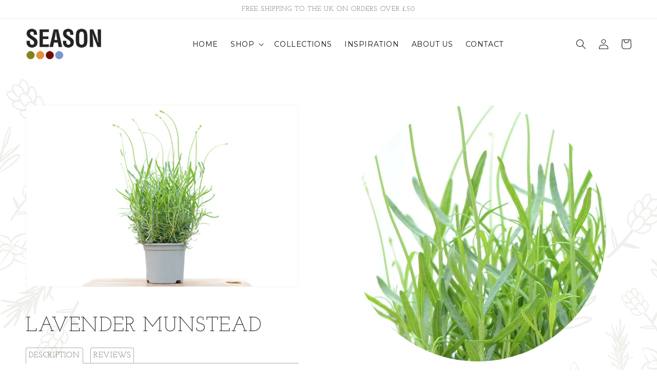

--- FILE ---
content_type: text/html; charset=utf-8
request_url: https://seasonherbs.co.uk/products/lavender-munstead-1l
body_size: 35142
content:
<!doctype html>
<html class="no-js" lang="en">
  <head>
    <meta charset="utf-8">
    <meta http-equiv="X-UA-Compatible" content="IE=edge">
    <meta name="viewport" content="width=device-width,initial-scale=1">
    <meta name="theme-color" content="">
    <meta name="google-site-verification" content="QfPz1acz-yaH_qAgTUU_AIzPjA1OV3PRy4YnktAi_ZU" />
    <link rel="canonical" href="https://seasonherbs.co.uk/products/lavender-munstead-1l">
    <link rel="preconnect" href="https://cdn.shopify.com" crossorigin><link rel="icon" type="image/png" href="//seasonherbs.co.uk/cdn/shop/files/icon-4_4f5557b9-53b3-4dc7-8fe0-32d7fe5b1610_32x32.png?v=1642525059"><link rel="preconnect" href="https://fonts.shopifycdn.com" crossorigin><title>
      Lavender Munstead Plants for Sale, Buy Today | Season Herbs
</title>

    
      <meta name="description" content="Wonderful Lavender Munstead (Lavandula Angustifolia &#39;Munstead&#39;) herb plants available to buy online from Season Herbs. Buy today with delivery straight to your doorstep.">
    

    

<meta property="og:site_name" content="Season Herbs">
<meta property="og:url" content="https://seasonherbs.co.uk/products/lavender-munstead-1l">
<meta property="og:title" content="Lavender Munstead Plants for Sale, Buy Today | Season Herbs">
<meta property="og:type" content="product">
<meta property="og:description" content="Wonderful Lavender Munstead (Lavandula Angustifolia &#39;Munstead&#39;) herb plants available to buy online from Season Herbs. Buy today with delivery straight to your doorstep."><meta property="og:image" content="http://seasonherbs.co.uk/cdn/shop/products/lavendermunstead1l.jpg?v=1646128918">
  <meta property="og:image:secure_url" content="https://seasonherbs.co.uk/cdn/shop/products/lavendermunstead1l.jpg?v=1646128918">
  <meta property="og:image:width" content="600">
  <meta property="og:image:height" content="400"><meta property="og:price:amount" content="6.00">
  <meta property="og:price:currency" content="GBP"><meta name="twitter:card" content="summary_large_image">
<meta name="twitter:title" content="Lavender Munstead Plants for Sale, Buy Today | Season Herbs">
<meta name="twitter:description" content="Wonderful Lavender Munstead (Lavandula Angustifolia &#39;Munstead&#39;) herb plants available to buy online from Season Herbs. Buy today with delivery straight to your doorstep.">

    <script src="//seasonherbs.co.uk/cdn/shop/t/2/assets/gsap.js?v=133238963607411907041642778487" defer="defer"></script>
    <script src="//seasonherbs.co.uk/cdn/shop/t/2/assets/ScrollTrigger.js?v=112663482488612674171642778486" defer="defer"></script>
    <script src="//seasonherbs.co.uk/cdn/shop/t/2/assets/global.js?v=76908647748923032471663838220" defer="defer"></script>

    <script>window.performance && window.performance.mark && window.performance.mark('shopify.content_for_header.start');</script><meta name="facebook-domain-verification" content="a3z6slvksmplyj4v7yddrkkwdx3stt">
<meta name="google-site-verification" content="QfPz1acz-yaH_qAgTUU_AIzPjA1OV3PRy4YnktAi_ZU">
<meta id="shopify-digital-wallet" name="shopify-digital-wallet" content="/62255694055/digital_wallets/dialog">
<meta name="shopify-checkout-api-token" content="9a3897b9a3d48e3137f0607dfd991600">
<link rel="alternate" type="application/json+oembed" href="https://seasonherbs.co.uk/products/lavender-munstead-1l.oembed">
<script async="async" src="/checkouts/internal/preloads.js?locale=en-GB"></script>
<link rel="preconnect" href="https://shop.app" crossorigin="anonymous">
<script async="async" src="https://shop.app/checkouts/internal/preloads.js?locale=en-GB&shop_id=62255694055" crossorigin="anonymous"></script>
<script id="apple-pay-shop-capabilities" type="application/json">{"shopId":62255694055,"countryCode":"GB","currencyCode":"GBP","merchantCapabilities":["supports3DS"],"merchantId":"gid:\/\/shopify\/Shop\/62255694055","merchantName":"Season Herbs","requiredBillingContactFields":["postalAddress","email"],"requiredShippingContactFields":["postalAddress","email"],"shippingType":"shipping","supportedNetworks":["visa","maestro","masterCard","amex","discover","elo"],"total":{"type":"pending","label":"Season Herbs","amount":"1.00"},"shopifyPaymentsEnabled":true,"supportsSubscriptions":true}</script>
<script id="shopify-features" type="application/json">{"accessToken":"9a3897b9a3d48e3137f0607dfd991600","betas":["rich-media-storefront-analytics"],"domain":"seasonherbs.co.uk","predictiveSearch":true,"shopId":62255694055,"locale":"en"}</script>
<script>var Shopify = Shopify || {};
Shopify.shop = "season-herbs.myshopify.com";
Shopify.locale = "en";
Shopify.currency = {"active":"GBP","rate":"1.0"};
Shopify.country = "GB";
Shopify.theme = {"name":"seasonherbs\/main","id":130125332711,"schema_name":"Dawn","schema_version":"2.4.0","theme_store_id":null,"role":"main"};
Shopify.theme.handle = "null";
Shopify.theme.style = {"id":null,"handle":null};
Shopify.cdnHost = "seasonherbs.co.uk/cdn";
Shopify.routes = Shopify.routes || {};
Shopify.routes.root = "/";</script>
<script type="module">!function(o){(o.Shopify=o.Shopify||{}).modules=!0}(window);</script>
<script>!function(o){function n(){var o=[];function n(){o.push(Array.prototype.slice.apply(arguments))}return n.q=o,n}var t=o.Shopify=o.Shopify||{};t.loadFeatures=n(),t.autoloadFeatures=n()}(window);</script>
<script>
  window.ShopifyPay = window.ShopifyPay || {};
  window.ShopifyPay.apiHost = "shop.app\/pay";
  window.ShopifyPay.redirectState = null;
</script>
<script id="shop-js-analytics" type="application/json">{"pageType":"product"}</script>
<script defer="defer" async type="module" src="//seasonherbs.co.uk/cdn/shopifycloud/shop-js/modules/v2/client.init-shop-cart-sync_C5BV16lS.en.esm.js"></script>
<script defer="defer" async type="module" src="//seasonherbs.co.uk/cdn/shopifycloud/shop-js/modules/v2/chunk.common_CygWptCX.esm.js"></script>
<script type="module">
  await import("//seasonherbs.co.uk/cdn/shopifycloud/shop-js/modules/v2/client.init-shop-cart-sync_C5BV16lS.en.esm.js");
await import("//seasonherbs.co.uk/cdn/shopifycloud/shop-js/modules/v2/chunk.common_CygWptCX.esm.js");

  window.Shopify.SignInWithShop?.initShopCartSync?.({"fedCMEnabled":true,"windoidEnabled":true});

</script>
<script>
  window.Shopify = window.Shopify || {};
  if (!window.Shopify.featureAssets) window.Shopify.featureAssets = {};
  window.Shopify.featureAssets['shop-js'] = {"shop-cart-sync":["modules/v2/client.shop-cart-sync_ZFArdW7E.en.esm.js","modules/v2/chunk.common_CygWptCX.esm.js"],"init-fed-cm":["modules/v2/client.init-fed-cm_CmiC4vf6.en.esm.js","modules/v2/chunk.common_CygWptCX.esm.js"],"shop-button":["modules/v2/client.shop-button_tlx5R9nI.en.esm.js","modules/v2/chunk.common_CygWptCX.esm.js"],"shop-cash-offers":["modules/v2/client.shop-cash-offers_DOA2yAJr.en.esm.js","modules/v2/chunk.common_CygWptCX.esm.js","modules/v2/chunk.modal_D71HUcav.esm.js"],"init-windoid":["modules/v2/client.init-windoid_sURxWdc1.en.esm.js","modules/v2/chunk.common_CygWptCX.esm.js"],"shop-toast-manager":["modules/v2/client.shop-toast-manager_ClPi3nE9.en.esm.js","modules/v2/chunk.common_CygWptCX.esm.js"],"init-shop-email-lookup-coordinator":["modules/v2/client.init-shop-email-lookup-coordinator_B8hsDcYM.en.esm.js","modules/v2/chunk.common_CygWptCX.esm.js"],"init-shop-cart-sync":["modules/v2/client.init-shop-cart-sync_C5BV16lS.en.esm.js","modules/v2/chunk.common_CygWptCX.esm.js"],"avatar":["modules/v2/client.avatar_BTnouDA3.en.esm.js"],"pay-button":["modules/v2/client.pay-button_FdsNuTd3.en.esm.js","modules/v2/chunk.common_CygWptCX.esm.js"],"init-customer-accounts":["modules/v2/client.init-customer-accounts_DxDtT_ad.en.esm.js","modules/v2/client.shop-login-button_C5VAVYt1.en.esm.js","modules/v2/chunk.common_CygWptCX.esm.js","modules/v2/chunk.modal_D71HUcav.esm.js"],"init-shop-for-new-customer-accounts":["modules/v2/client.init-shop-for-new-customer-accounts_ChsxoAhi.en.esm.js","modules/v2/client.shop-login-button_C5VAVYt1.en.esm.js","modules/v2/chunk.common_CygWptCX.esm.js","modules/v2/chunk.modal_D71HUcav.esm.js"],"shop-login-button":["modules/v2/client.shop-login-button_C5VAVYt1.en.esm.js","modules/v2/chunk.common_CygWptCX.esm.js","modules/v2/chunk.modal_D71HUcav.esm.js"],"init-customer-accounts-sign-up":["modules/v2/client.init-customer-accounts-sign-up_CPSyQ0Tj.en.esm.js","modules/v2/client.shop-login-button_C5VAVYt1.en.esm.js","modules/v2/chunk.common_CygWptCX.esm.js","modules/v2/chunk.modal_D71HUcav.esm.js"],"shop-follow-button":["modules/v2/client.shop-follow-button_Cva4Ekp9.en.esm.js","modules/v2/chunk.common_CygWptCX.esm.js","modules/v2/chunk.modal_D71HUcav.esm.js"],"checkout-modal":["modules/v2/client.checkout-modal_BPM8l0SH.en.esm.js","modules/v2/chunk.common_CygWptCX.esm.js","modules/v2/chunk.modal_D71HUcav.esm.js"],"lead-capture":["modules/v2/client.lead-capture_Bi8yE_yS.en.esm.js","modules/v2/chunk.common_CygWptCX.esm.js","modules/v2/chunk.modal_D71HUcav.esm.js"],"shop-login":["modules/v2/client.shop-login_D6lNrXab.en.esm.js","modules/v2/chunk.common_CygWptCX.esm.js","modules/v2/chunk.modal_D71HUcav.esm.js"],"payment-terms":["modules/v2/client.payment-terms_CZxnsJam.en.esm.js","modules/v2/chunk.common_CygWptCX.esm.js","modules/v2/chunk.modal_D71HUcav.esm.js"]};
</script>
<script id="__st">var __st={"a":62255694055,"offset":0,"reqid":"69b549e4-eb9f-4b41-a9e5-54037a3f523e-1768841148","pageurl":"seasonherbs.co.uk\/products\/lavender-munstead-1l","u":"f7ab565ef16c","p":"product","rtyp":"product","rid":7507801669863};</script>
<script>window.ShopifyPaypalV4VisibilityTracking = true;</script>
<script id="captcha-bootstrap">!function(){'use strict';const t='contact',e='account',n='new_comment',o=[[t,t],['blogs',n],['comments',n],[t,'customer']],c=[[e,'customer_login'],[e,'guest_login'],[e,'recover_customer_password'],[e,'create_customer']],r=t=>t.map((([t,e])=>`form[action*='/${t}']:not([data-nocaptcha='true']) input[name='form_type'][value='${e}']`)).join(','),a=t=>()=>t?[...document.querySelectorAll(t)].map((t=>t.form)):[];function s(){const t=[...o],e=r(t);return a(e)}const i='password',u='form_key',d=['recaptcha-v3-token','g-recaptcha-response','h-captcha-response',i],f=()=>{try{return window.sessionStorage}catch{return}},m='__shopify_v',_=t=>t.elements[u];function p(t,e,n=!1){try{const o=window.sessionStorage,c=JSON.parse(o.getItem(e)),{data:r}=function(t){const{data:e,action:n}=t;return t[m]||n?{data:e,action:n}:{data:t,action:n}}(c);for(const[e,n]of Object.entries(r))t.elements[e]&&(t.elements[e].value=n);n&&o.removeItem(e)}catch(o){console.error('form repopulation failed',{error:o})}}const l='form_type',E='cptcha';function T(t){t.dataset[E]=!0}const w=window,h=w.document,L='Shopify',v='ce_forms',y='captcha';let A=!1;((t,e)=>{const n=(g='f06e6c50-85a8-45c8-87d0-21a2b65856fe',I='https://cdn.shopify.com/shopifycloud/storefront-forms-hcaptcha/ce_storefront_forms_captcha_hcaptcha.v1.5.2.iife.js',D={infoText:'Protected by hCaptcha',privacyText:'Privacy',termsText:'Terms'},(t,e,n)=>{const o=w[L][v],c=o.bindForm;if(c)return c(t,g,e,D).then(n);var r;o.q.push([[t,g,e,D],n]),r=I,A||(h.body.append(Object.assign(h.createElement('script'),{id:'captcha-provider',async:!0,src:r})),A=!0)});var g,I,D;w[L]=w[L]||{},w[L][v]=w[L][v]||{},w[L][v].q=[],w[L][y]=w[L][y]||{},w[L][y].protect=function(t,e){n(t,void 0,e),T(t)},Object.freeze(w[L][y]),function(t,e,n,w,h,L){const[v,y,A,g]=function(t,e,n){const i=e?o:[],u=t?c:[],d=[...i,...u],f=r(d),m=r(i),_=r(d.filter((([t,e])=>n.includes(e))));return[a(f),a(m),a(_),s()]}(w,h,L),I=t=>{const e=t.target;return e instanceof HTMLFormElement?e:e&&e.form},D=t=>v().includes(t);t.addEventListener('submit',(t=>{const e=I(t);if(!e)return;const n=D(e)&&!e.dataset.hcaptchaBound&&!e.dataset.recaptchaBound,o=_(e),c=g().includes(e)&&(!o||!o.value);(n||c)&&t.preventDefault(),c&&!n&&(function(t){try{if(!f())return;!function(t){const e=f();if(!e)return;const n=_(t);if(!n)return;const o=n.value;o&&e.removeItem(o)}(t);const e=Array.from(Array(32),(()=>Math.random().toString(36)[2])).join('');!function(t,e){_(t)||t.append(Object.assign(document.createElement('input'),{type:'hidden',name:u})),t.elements[u].value=e}(t,e),function(t,e){const n=f();if(!n)return;const o=[...t.querySelectorAll(`input[type='${i}']`)].map((({name:t})=>t)),c=[...d,...o],r={};for(const[a,s]of new FormData(t).entries())c.includes(a)||(r[a]=s);n.setItem(e,JSON.stringify({[m]:1,action:t.action,data:r}))}(t,e)}catch(e){console.error('failed to persist form',e)}}(e),e.submit())}));const S=(t,e)=>{t&&!t.dataset[E]&&(n(t,e.some((e=>e===t))),T(t))};for(const o of['focusin','change'])t.addEventListener(o,(t=>{const e=I(t);D(e)&&S(e,y())}));const B=e.get('form_key'),M=e.get(l),P=B&&M;t.addEventListener('DOMContentLoaded',(()=>{const t=y();if(P)for(const e of t)e.elements[l].value===M&&p(e,B);[...new Set([...A(),...v().filter((t=>'true'===t.dataset.shopifyCaptcha))])].forEach((e=>S(e,t)))}))}(h,new URLSearchParams(w.location.search),n,t,e,['guest_login'])})(!0,!0)}();</script>
<script integrity="sha256-4kQ18oKyAcykRKYeNunJcIwy7WH5gtpwJnB7kiuLZ1E=" data-source-attribution="shopify.loadfeatures" defer="defer" src="//seasonherbs.co.uk/cdn/shopifycloud/storefront/assets/storefront/load_feature-a0a9edcb.js" crossorigin="anonymous"></script>
<script crossorigin="anonymous" defer="defer" src="//seasonherbs.co.uk/cdn/shopifycloud/storefront/assets/shopify_pay/storefront-65b4c6d7.js?v=20250812"></script>
<script data-source-attribution="shopify.dynamic_checkout.dynamic.init">var Shopify=Shopify||{};Shopify.PaymentButton=Shopify.PaymentButton||{isStorefrontPortableWallets:!0,init:function(){window.Shopify.PaymentButton.init=function(){};var t=document.createElement("script");t.src="https://seasonherbs.co.uk/cdn/shopifycloud/portable-wallets/latest/portable-wallets.en.js",t.type="module",document.head.appendChild(t)}};
</script>
<script data-source-attribution="shopify.dynamic_checkout.buyer_consent">
  function portableWalletsHideBuyerConsent(e){var t=document.getElementById("shopify-buyer-consent"),n=document.getElementById("shopify-subscription-policy-button");t&&n&&(t.classList.add("hidden"),t.setAttribute("aria-hidden","true"),n.removeEventListener("click",e))}function portableWalletsShowBuyerConsent(e){var t=document.getElementById("shopify-buyer-consent"),n=document.getElementById("shopify-subscription-policy-button");t&&n&&(t.classList.remove("hidden"),t.removeAttribute("aria-hidden"),n.addEventListener("click",e))}window.Shopify?.PaymentButton&&(window.Shopify.PaymentButton.hideBuyerConsent=portableWalletsHideBuyerConsent,window.Shopify.PaymentButton.showBuyerConsent=portableWalletsShowBuyerConsent);
</script>
<script data-source-attribution="shopify.dynamic_checkout.cart.bootstrap">document.addEventListener("DOMContentLoaded",(function(){function t(){return document.querySelector("shopify-accelerated-checkout-cart, shopify-accelerated-checkout")}if(t())Shopify.PaymentButton.init();else{new MutationObserver((function(e,n){t()&&(Shopify.PaymentButton.init(),n.disconnect())})).observe(document.body,{childList:!0,subtree:!0})}}));
</script>
<script id='scb4127' type='text/javascript' async='' src='https://seasonherbs.co.uk/cdn/shopifycloud/privacy-banner/storefront-banner.js'></script><link id="shopify-accelerated-checkout-styles" rel="stylesheet" media="screen" href="https://seasonherbs.co.uk/cdn/shopifycloud/portable-wallets/latest/accelerated-checkout-backwards-compat.css" crossorigin="anonymous">
<style id="shopify-accelerated-checkout-cart">
        #shopify-buyer-consent {
  margin-top: 1em;
  display: inline-block;
  width: 100%;
}

#shopify-buyer-consent.hidden {
  display: none;
}

#shopify-subscription-policy-button {
  background: none;
  border: none;
  padding: 0;
  text-decoration: underline;
  font-size: inherit;
  cursor: pointer;
}

#shopify-subscription-policy-button::before {
  box-shadow: none;
}

      </style>
<script id="sections-script" data-sections="main-product,product-recommendations,header,footer" defer="defer" src="//seasonherbs.co.uk/cdn/shop/t/2/compiled_assets/scripts.js?v=7857"></script>
<script>window.performance && window.performance.mark && window.performance.mark('shopify.content_for_header.end');</script>


    <style data-shopify>
      @font-face {
  font-family: Montserrat;
  font-weight: 400;
  font-style: normal;
  font-display: swap;
  src: url("//seasonherbs.co.uk/cdn/fonts/montserrat/montserrat_n4.81949fa0ac9fd2021e16436151e8eaa539321637.woff2") format("woff2"),
       url("//seasonherbs.co.uk/cdn/fonts/montserrat/montserrat_n4.a6c632ca7b62da89c3594789ba828388aac693fe.woff") format("woff");
}

      @font-face {
  font-family: Montserrat;
  font-weight: 700;
  font-style: normal;
  font-display: swap;
  src: url("//seasonherbs.co.uk/cdn/fonts/montserrat/montserrat_n7.3c434e22befd5c18a6b4afadb1e3d77c128c7939.woff2") format("woff2"),
       url("//seasonherbs.co.uk/cdn/fonts/montserrat/montserrat_n7.5d9fa6e2cae713c8fb539a9876489d86207fe957.woff") format("woff");
}

      @font-face {
  font-family: Montserrat;
  font-weight: 400;
  font-style: italic;
  font-display: swap;
  src: url("//seasonherbs.co.uk/cdn/fonts/montserrat/montserrat_i4.5a4ea298b4789e064f62a29aafc18d41f09ae59b.woff2") format("woff2"),
       url("//seasonherbs.co.uk/cdn/fonts/montserrat/montserrat_i4.072b5869c5e0ed5b9d2021e4c2af132e16681ad2.woff") format("woff");
}

      @font-face {
  font-family: Montserrat;
  font-weight: 700;
  font-style: italic;
  font-display: swap;
  src: url("//seasonherbs.co.uk/cdn/fonts/montserrat/montserrat_i7.a0d4a463df4f146567d871890ffb3c80408e7732.woff2") format("woff2"),
       url("//seasonherbs.co.uk/cdn/fonts/montserrat/montserrat_i7.f6ec9f2a0681acc6f8152c40921d2a4d2e1a2c78.woff") format("woff");
}

      @font-face {
  font-family: "Josefin Slab";
  font-weight: 300;
  font-style: normal;
  font-display: swap;
  src: url("//seasonherbs.co.uk/cdn/fonts/josefin_slab/josefinslab_n3.6f582c7e0a55d66c1e02b9a9fce3330b5ab83a1c.woff2") format("woff2"),
       url("//seasonherbs.co.uk/cdn/fonts/josefin_slab/josefinslab_n3.eefe4516d7bc016f6a59ec4887c4827170c1b854.woff") format("woff");
}


      :root {
        --font-body-family: Montserrat, sans-serif;
        --font-body-style: normal;
        --font-body-weight: 300;

        --font-heading-family: "Josefin Slab", serif;
        --font-heading-style: normal;
        --font-heading-weight: 300;

        --font-body-scale: 1.0;
        --font-heading-scale: 1.0;

        --color-base-text: 18, 18, 18;
        --color-base-background-1: 255, 255, 255;
        --color-base-background-2: 243, 243, 243;
        --color-base-solid-button-labels: 255, 255, 255;
        --color-base-outline-button-labels: 18, 18, 18;
        --color-base-accent-1: 116, 151, 211;
        --color-base-accent-2: 8, 42, 57;
        --payment-terms-background-color: #FFFFFF;
        --color-green : #818500;
        --color-orange : #F18E1D;
        --color-red : #790601;
        --color-blue : #7497D3;
        --color-darkblue : #082A39;

        --gradient-base-background-1: #FFFFFF;
        --gradient-base-background-2: #F3F3F3;
        --gradient-base-accent-1: #7497d3;
        --gradient-base-accent-2: #082a39;

        --page-width: 160rem;
        --page-width-margin: 2rem;
      }

      *,
      *::before,
      *::after {
        box-sizing: inherit;
      }

      html {
        box-sizing: border-box;
        font-size: calc(var(--font-body-scale) * 62.5%);
        height: 100%;
      }

      body {
        display: grid;
        grid-template-rows: auto auto 1fr auto;
        grid-template-columns: 100%;
        min-height: 100%;
        margin: 0;
        font-size: 1.5rem;
        letter-spacing: 0.06rem;
        line-height: calc(1 + 0.8 / var(--font-body-scale));
        font-family: var(--font-body-family);
        font-style: var(--font-body-style);
        font-weight: var(--font-body-weight);
      }

      @media screen and (min-width: 750px) {
        body {
          font-size: 1.6rem;
        }
      }
    </style>

    <link href="//seasonherbs.co.uk/cdn/shop/t/2/assets/base.css?v=125175453272933293241645715352" rel="stylesheet" type="text/css" media="all" />
<link rel="preload" as="font" href="//seasonherbs.co.uk/cdn/fonts/montserrat/montserrat_n4.81949fa0ac9fd2021e16436151e8eaa539321637.woff2" type="font/woff2" crossorigin><link rel="preload" as="font" href="//seasonherbs.co.uk/cdn/fonts/josefin_slab/josefinslab_n3.6f582c7e0a55d66c1e02b9a9fce3330b5ab83a1c.woff2" type="font/woff2" crossorigin><link rel="stylesheet" href="//seasonherbs.co.uk/cdn/shop/t/2/assets/component-predictive-search.css?v=10425135875555615991641816902" media="print" onload="this.media='all'"><script>document.documentElement.className = document.documentElement.className.replace('no-js', 'js');</script>

  
  

    <!-- Hotjar Tracking Code for https://seasonherbs.co.uk/ -->
<script>
    (function(h,o,t,j,a,r){
        h.hj=h.hj||function(){(h.hj.q=h.hj.q||[]).push(arguments)};
        h._hjSettings={hjid:2862660,hjsv:6};
        a=o.getElementsByTagName('head')[0];
        r=o.createElement('script');r.async=1;
        r.src=t+h._hjSettings.hjid+j+h._hjSettings.hjsv;
        a.appendChild(r);
    })(window,document,'https://static.hotjar.com/c/hotjar-','.js?sv=');
</script>
    <script  src="https://cdnjs.cloudflare.com/ajax/libs/jquery/3.2.1/jquery.min.js"></script>

  <!-- Belkapp verify --><meta name="google-site-verification" content="xrV5ER7W4iZVnarTKMlyRSFEC607PtwgZZI_Nf43SP8" />
<!-- BEGIN app block: shopify://apps/klaviyo-email-marketing-sms/blocks/klaviyo-onsite-embed/2632fe16-c075-4321-a88b-50b567f42507 -->












  <script async src="https://static.klaviyo.com/onsite/js/SFknVD/klaviyo.js?company_id=SFknVD"></script>
  <script>!function(){if(!window.klaviyo){window._klOnsite=window._klOnsite||[];try{window.klaviyo=new Proxy({},{get:function(n,i){return"push"===i?function(){var n;(n=window._klOnsite).push.apply(n,arguments)}:function(){for(var n=arguments.length,o=new Array(n),w=0;w<n;w++)o[w]=arguments[w];var t="function"==typeof o[o.length-1]?o.pop():void 0,e=new Promise((function(n){window._klOnsite.push([i].concat(o,[function(i){t&&t(i),n(i)}]))}));return e}}})}catch(n){window.klaviyo=window.klaviyo||[],window.klaviyo.push=function(){var n;(n=window._klOnsite).push.apply(n,arguments)}}}}();</script>

  
    <script id="viewed_product">
      if (item == null) {
        var _learnq = _learnq || [];

        var MetafieldReviews = null
        var MetafieldYotpoRating = null
        var MetafieldYotpoCount = null
        var MetafieldLooxRating = null
        var MetafieldLooxCount = null
        var okendoProduct = null
        var okendoProductReviewCount = null
        var okendoProductReviewAverageValue = null
        try {
          // The following fields are used for Customer Hub recently viewed in order to add reviews.
          // This information is not part of __kla_viewed. Instead, it is part of __kla_viewed_reviewed_items
          MetafieldReviews = {};
          MetafieldYotpoRating = null
          MetafieldYotpoCount = null
          MetafieldLooxRating = null
          MetafieldLooxCount = null

          okendoProduct = null
          // If the okendo metafield is not legacy, it will error, which then requires the new json formatted data
          if (okendoProduct && 'error' in okendoProduct) {
            okendoProduct = null
          }
          okendoProductReviewCount = okendoProduct ? okendoProduct.reviewCount : null
          okendoProductReviewAverageValue = okendoProduct ? okendoProduct.reviewAverageValue : null
        } catch (error) {
          console.error('Error in Klaviyo onsite reviews tracking:', error);
        }

        var item = {
          Name: "Lavender Munstead",
          ProductID: 7507801669863,
          Categories: ["Lavender collection"],
          ImageURL: "https://seasonherbs.co.uk/cdn/shop/products/lavendermunstead1l_grande.jpg?v=1646128918",
          URL: "https://seasonherbs.co.uk/products/lavender-munstead-1l",
          Brand: "Season Ecommerce",
          Price: "£6.00",
          Value: "6.00",
          CompareAtPrice: "£0.00"
        };
        _learnq.push(['track', 'Viewed Product', item]);
        _learnq.push(['trackViewedItem', {
          Title: item.Name,
          ItemId: item.ProductID,
          Categories: item.Categories,
          ImageUrl: item.ImageURL,
          Url: item.URL,
          Metadata: {
            Brand: item.Brand,
            Price: item.Price,
            Value: item.Value,
            CompareAtPrice: item.CompareAtPrice
          },
          metafields:{
            reviews: MetafieldReviews,
            yotpo:{
              rating: MetafieldYotpoRating,
              count: MetafieldYotpoCount,
            },
            loox:{
              rating: MetafieldLooxRating,
              count: MetafieldLooxCount,
            },
            okendo: {
              rating: okendoProductReviewAverageValue,
              count: okendoProductReviewCount,
            }
          }
        }]);
      }
    </script>
  




  <script>
    window.klaviyoReviewsProductDesignMode = false
  </script>







<!-- END app block --><link href="https://monorail-edge.shopifysvc.com" rel="dns-prefetch">
<script>(function(){if ("sendBeacon" in navigator && "performance" in window) {try {var session_token_from_headers = performance.getEntriesByType('navigation')[0].serverTiming.find(x => x.name == '_s').description;} catch {var session_token_from_headers = undefined;}var session_cookie_matches = document.cookie.match(/_shopify_s=([^;]*)/);var session_token_from_cookie = session_cookie_matches && session_cookie_matches.length === 2 ? session_cookie_matches[1] : "";var session_token = session_token_from_headers || session_token_from_cookie || "";function handle_abandonment_event(e) {var entries = performance.getEntries().filter(function(entry) {return /monorail-edge.shopifysvc.com/.test(entry.name);});if (!window.abandonment_tracked && entries.length === 0) {window.abandonment_tracked = true;var currentMs = Date.now();var navigation_start = performance.timing.navigationStart;var payload = {shop_id: 62255694055,url: window.location.href,navigation_start,duration: currentMs - navigation_start,session_token,page_type: "product"};window.navigator.sendBeacon("https://monorail-edge.shopifysvc.com/v1/produce", JSON.stringify({schema_id: "online_store_buyer_site_abandonment/1.1",payload: payload,metadata: {event_created_at_ms: currentMs,event_sent_at_ms: currentMs}}));}}window.addEventListener('pagehide', handle_abandonment_event);}}());</script>
<script id="web-pixels-manager-setup">(function e(e,d,r,n,o){if(void 0===o&&(o={}),!Boolean(null===(a=null===(i=window.Shopify)||void 0===i?void 0:i.analytics)||void 0===a?void 0:a.replayQueue)){var i,a;window.Shopify=window.Shopify||{};var t=window.Shopify;t.analytics=t.analytics||{};var s=t.analytics;s.replayQueue=[],s.publish=function(e,d,r){return s.replayQueue.push([e,d,r]),!0};try{self.performance.mark("wpm:start")}catch(e){}var l=function(){var e={modern:/Edge?\/(1{2}[4-9]|1[2-9]\d|[2-9]\d{2}|\d{4,})\.\d+(\.\d+|)|Firefox\/(1{2}[4-9]|1[2-9]\d|[2-9]\d{2}|\d{4,})\.\d+(\.\d+|)|Chrom(ium|e)\/(9{2}|\d{3,})\.\d+(\.\d+|)|(Maci|X1{2}).+ Version\/(15\.\d+|(1[6-9]|[2-9]\d|\d{3,})\.\d+)([,.]\d+|)( \(\w+\)|)( Mobile\/\w+|) Safari\/|Chrome.+OPR\/(9{2}|\d{3,})\.\d+\.\d+|(CPU[ +]OS|iPhone[ +]OS|CPU[ +]iPhone|CPU IPhone OS|CPU iPad OS)[ +]+(15[._]\d+|(1[6-9]|[2-9]\d|\d{3,})[._]\d+)([._]\d+|)|Android:?[ /-](13[3-9]|1[4-9]\d|[2-9]\d{2}|\d{4,})(\.\d+|)(\.\d+|)|Android.+Firefox\/(13[5-9]|1[4-9]\d|[2-9]\d{2}|\d{4,})\.\d+(\.\d+|)|Android.+Chrom(ium|e)\/(13[3-9]|1[4-9]\d|[2-9]\d{2}|\d{4,})\.\d+(\.\d+|)|SamsungBrowser\/([2-9]\d|\d{3,})\.\d+/,legacy:/Edge?\/(1[6-9]|[2-9]\d|\d{3,})\.\d+(\.\d+|)|Firefox\/(5[4-9]|[6-9]\d|\d{3,})\.\d+(\.\d+|)|Chrom(ium|e)\/(5[1-9]|[6-9]\d|\d{3,})\.\d+(\.\d+|)([\d.]+$|.*Safari\/(?![\d.]+ Edge\/[\d.]+$))|(Maci|X1{2}).+ Version\/(10\.\d+|(1[1-9]|[2-9]\d|\d{3,})\.\d+)([,.]\d+|)( \(\w+\)|)( Mobile\/\w+|) Safari\/|Chrome.+OPR\/(3[89]|[4-9]\d|\d{3,})\.\d+\.\d+|(CPU[ +]OS|iPhone[ +]OS|CPU[ +]iPhone|CPU IPhone OS|CPU iPad OS)[ +]+(10[._]\d+|(1[1-9]|[2-9]\d|\d{3,})[._]\d+)([._]\d+|)|Android:?[ /-](13[3-9]|1[4-9]\d|[2-9]\d{2}|\d{4,})(\.\d+|)(\.\d+|)|Mobile Safari.+OPR\/([89]\d|\d{3,})\.\d+\.\d+|Android.+Firefox\/(13[5-9]|1[4-9]\d|[2-9]\d{2}|\d{4,})\.\d+(\.\d+|)|Android.+Chrom(ium|e)\/(13[3-9]|1[4-9]\d|[2-9]\d{2}|\d{4,})\.\d+(\.\d+|)|Android.+(UC? ?Browser|UCWEB|U3)[ /]?(15\.([5-9]|\d{2,})|(1[6-9]|[2-9]\d|\d{3,})\.\d+)\.\d+|SamsungBrowser\/(5\.\d+|([6-9]|\d{2,})\.\d+)|Android.+MQ{2}Browser\/(14(\.(9|\d{2,})|)|(1[5-9]|[2-9]\d|\d{3,})(\.\d+|))(\.\d+|)|K[Aa][Ii]OS\/(3\.\d+|([4-9]|\d{2,})\.\d+)(\.\d+|)/},d=e.modern,r=e.legacy,n=navigator.userAgent;return n.match(d)?"modern":n.match(r)?"legacy":"unknown"}(),u="modern"===l?"modern":"legacy",c=(null!=n?n:{modern:"",legacy:""})[u],f=function(e){return[e.baseUrl,"/wpm","/b",e.hashVersion,"modern"===e.buildTarget?"m":"l",".js"].join("")}({baseUrl:d,hashVersion:r,buildTarget:u}),m=function(e){var d=e.version,r=e.bundleTarget,n=e.surface,o=e.pageUrl,i=e.monorailEndpoint;return{emit:function(e){var a=e.status,t=e.errorMsg,s=(new Date).getTime(),l=JSON.stringify({metadata:{event_sent_at_ms:s},events:[{schema_id:"web_pixels_manager_load/3.1",payload:{version:d,bundle_target:r,page_url:o,status:a,surface:n,error_msg:t},metadata:{event_created_at_ms:s}}]});if(!i)return console&&console.warn&&console.warn("[Web Pixels Manager] No Monorail endpoint provided, skipping logging."),!1;try{return self.navigator.sendBeacon.bind(self.navigator)(i,l)}catch(e){}var u=new XMLHttpRequest;try{return u.open("POST",i,!0),u.setRequestHeader("Content-Type","text/plain"),u.send(l),!0}catch(e){return console&&console.warn&&console.warn("[Web Pixels Manager] Got an unhandled error while logging to Monorail."),!1}}}}({version:r,bundleTarget:l,surface:e.surface,pageUrl:self.location.href,monorailEndpoint:e.monorailEndpoint});try{o.browserTarget=l,function(e){var d=e.src,r=e.async,n=void 0===r||r,o=e.onload,i=e.onerror,a=e.sri,t=e.scriptDataAttributes,s=void 0===t?{}:t,l=document.createElement("script"),u=document.querySelector("head"),c=document.querySelector("body");if(l.async=n,l.src=d,a&&(l.integrity=a,l.crossOrigin="anonymous"),s)for(var f in s)if(Object.prototype.hasOwnProperty.call(s,f))try{l.dataset[f]=s[f]}catch(e){}if(o&&l.addEventListener("load",o),i&&l.addEventListener("error",i),u)u.appendChild(l);else{if(!c)throw new Error("Did not find a head or body element to append the script");c.appendChild(l)}}({src:f,async:!0,onload:function(){if(!function(){var e,d;return Boolean(null===(d=null===(e=window.Shopify)||void 0===e?void 0:e.analytics)||void 0===d?void 0:d.initialized)}()){var d=window.webPixelsManager.init(e)||void 0;if(d){var r=window.Shopify.analytics;r.replayQueue.forEach((function(e){var r=e[0],n=e[1],o=e[2];d.publishCustomEvent(r,n,o)})),r.replayQueue=[],r.publish=d.publishCustomEvent,r.visitor=d.visitor,r.initialized=!0}}},onerror:function(){return m.emit({status:"failed",errorMsg:"".concat(f," has failed to load")})},sri:function(e){var d=/^sha384-[A-Za-z0-9+/=]+$/;return"string"==typeof e&&d.test(e)}(c)?c:"",scriptDataAttributes:o}),m.emit({status:"loading"})}catch(e){m.emit({status:"failed",errorMsg:(null==e?void 0:e.message)||"Unknown error"})}}})({shopId: 62255694055,storefrontBaseUrl: "https://seasonherbs.co.uk",extensionsBaseUrl: "https://extensions.shopifycdn.com/cdn/shopifycloud/web-pixels-manager",monorailEndpoint: "https://monorail-edge.shopifysvc.com/unstable/produce_batch",surface: "storefront-renderer",enabledBetaFlags: ["2dca8a86"],webPixelsConfigList: [{"id":"413696231","configuration":"{\"config\":\"{\\\"pixel_id\\\":\\\"G-YNRC55LTC9\\\",\\\"target_country\\\":\\\"GB\\\",\\\"gtag_events\\\":[{\\\"type\\\":\\\"purchase\\\",\\\"action_label\\\":\\\"G-YNRC55LTC9\\\"},{\\\"type\\\":\\\"page_view\\\",\\\"action_label\\\":\\\"G-YNRC55LTC9\\\"},{\\\"type\\\":\\\"view_item\\\",\\\"action_label\\\":\\\"G-YNRC55LTC9\\\"},{\\\"type\\\":\\\"search\\\",\\\"action_label\\\":\\\"G-YNRC55LTC9\\\"},{\\\"type\\\":\\\"add_to_cart\\\",\\\"action_label\\\":\\\"G-YNRC55LTC9\\\"},{\\\"type\\\":\\\"begin_checkout\\\",\\\"action_label\\\":\\\"G-YNRC55LTC9\\\"},{\\\"type\\\":\\\"add_payment_info\\\",\\\"action_label\\\":\\\"G-YNRC55LTC9\\\"}],\\\"enable_monitoring_mode\\\":false}\"}","eventPayloadVersion":"v1","runtimeContext":"OPEN","scriptVersion":"b2a88bafab3e21179ed38636efcd8a93","type":"APP","apiClientId":1780363,"privacyPurposes":[],"dataSharingAdjustments":{"protectedCustomerApprovalScopes":["read_customer_address","read_customer_email","read_customer_name","read_customer_personal_data","read_customer_phone"]}},{"id":"202211559","configuration":"{\"pixel_id\":\"471029681167228\",\"pixel_type\":\"facebook_pixel\",\"metaapp_system_user_token\":\"-\"}","eventPayloadVersion":"v1","runtimeContext":"OPEN","scriptVersion":"ca16bc87fe92b6042fbaa3acc2fbdaa6","type":"APP","apiClientId":2329312,"privacyPurposes":["ANALYTICS","MARKETING","SALE_OF_DATA"],"dataSharingAdjustments":{"protectedCustomerApprovalScopes":["read_customer_address","read_customer_email","read_customer_name","read_customer_personal_data","read_customer_phone"]}},{"id":"73826535","configuration":"{\"tagID\":\"2614011476944\"}","eventPayloadVersion":"v1","runtimeContext":"STRICT","scriptVersion":"18031546ee651571ed29edbe71a3550b","type":"APP","apiClientId":3009811,"privacyPurposes":["ANALYTICS","MARKETING","SALE_OF_DATA"],"dataSharingAdjustments":{"protectedCustomerApprovalScopes":["read_customer_address","read_customer_email","read_customer_name","read_customer_personal_data","read_customer_phone"]}},{"id":"shopify-app-pixel","configuration":"{}","eventPayloadVersion":"v1","runtimeContext":"STRICT","scriptVersion":"0450","apiClientId":"shopify-pixel","type":"APP","privacyPurposes":["ANALYTICS","MARKETING"]},{"id":"shopify-custom-pixel","eventPayloadVersion":"v1","runtimeContext":"LAX","scriptVersion":"0450","apiClientId":"shopify-pixel","type":"CUSTOM","privacyPurposes":["ANALYTICS","MARKETING"]}],isMerchantRequest: false,initData: {"shop":{"name":"Season Herbs","paymentSettings":{"currencyCode":"GBP"},"myshopifyDomain":"season-herbs.myshopify.com","countryCode":"GB","storefrontUrl":"https:\/\/seasonherbs.co.uk"},"customer":null,"cart":null,"checkout":null,"productVariants":[{"price":{"amount":6.0,"currencyCode":"GBP"},"product":{"title":"Lavender Munstead","vendor":"Season Ecommerce","id":"7507801669863","untranslatedTitle":"Lavender Munstead","url":"\/products\/lavender-munstead-1l","type":"commercial"},"id":"42303705809127","image":{"src":"\/\/seasonherbs.co.uk\/cdn\/shop\/products\/lavendermunstead1l.jpg?v=1646128918"},"sku":"SU\/SEASLAVE0002","title":"1L","untranslatedTitle":"1L"},{"price":{"amount":10.0,"currencyCode":"GBP"},"product":{"title":"Lavender Munstead","vendor":"Season Ecommerce","id":"7507801669863","untranslatedTitle":"Lavender Munstead","url":"\/products\/lavender-munstead-1l","type":"commercial"},"id":"42343596359911","image":{"src":"\/\/seasonherbs.co.uk\/cdn\/shop\/products\/lavendermunstead1l.jpg?v=1646128918"},"sku":"SU\/SEASLAVE0005","title":"2L","untranslatedTitle":"2L"}],"purchasingCompany":null},},"https://seasonherbs.co.uk/cdn","fcfee988w5aeb613cpc8e4bc33m6693e112",{"modern":"","legacy":""},{"shopId":"62255694055","storefrontBaseUrl":"https:\/\/seasonherbs.co.uk","extensionBaseUrl":"https:\/\/extensions.shopifycdn.com\/cdn\/shopifycloud\/web-pixels-manager","surface":"storefront-renderer","enabledBetaFlags":"[\"2dca8a86\"]","isMerchantRequest":"false","hashVersion":"fcfee988w5aeb613cpc8e4bc33m6693e112","publish":"custom","events":"[[\"page_viewed\",{}],[\"product_viewed\",{\"productVariant\":{\"price\":{\"amount\":6.0,\"currencyCode\":\"GBP\"},\"product\":{\"title\":\"Lavender Munstead\",\"vendor\":\"Season Ecommerce\",\"id\":\"7507801669863\",\"untranslatedTitle\":\"Lavender Munstead\",\"url\":\"\/products\/lavender-munstead-1l\",\"type\":\"commercial\"},\"id\":\"42303705809127\",\"image\":{\"src\":\"\/\/seasonherbs.co.uk\/cdn\/shop\/products\/lavendermunstead1l.jpg?v=1646128918\"},\"sku\":\"SU\/SEASLAVE0002\",\"title\":\"1L\",\"untranslatedTitle\":\"1L\"}}]]"});</script><script>
  window.ShopifyAnalytics = window.ShopifyAnalytics || {};
  window.ShopifyAnalytics.meta = window.ShopifyAnalytics.meta || {};
  window.ShopifyAnalytics.meta.currency = 'GBP';
  var meta = {"product":{"id":7507801669863,"gid":"gid:\/\/shopify\/Product\/7507801669863","vendor":"Season Ecommerce","type":"commercial","handle":"lavender-munstead-1l","variants":[{"id":42303705809127,"price":600,"name":"Lavender Munstead - 1L","public_title":"1L","sku":"SU\/SEASLAVE0002"},{"id":42343596359911,"price":1000,"name":"Lavender Munstead - 2L","public_title":"2L","sku":"SU\/SEASLAVE0005"}],"remote":false},"page":{"pageType":"product","resourceType":"product","resourceId":7507801669863,"requestId":"69b549e4-eb9f-4b41-a9e5-54037a3f523e-1768841148"}};
  for (var attr in meta) {
    window.ShopifyAnalytics.meta[attr] = meta[attr];
  }
</script>
<script class="analytics">
  (function () {
    var customDocumentWrite = function(content) {
      var jquery = null;

      if (window.jQuery) {
        jquery = window.jQuery;
      } else if (window.Checkout && window.Checkout.$) {
        jquery = window.Checkout.$;
      }

      if (jquery) {
        jquery('body').append(content);
      }
    };

    var hasLoggedConversion = function(token) {
      if (token) {
        return document.cookie.indexOf('loggedConversion=' + token) !== -1;
      }
      return false;
    }

    var setCookieIfConversion = function(token) {
      if (token) {
        var twoMonthsFromNow = new Date(Date.now());
        twoMonthsFromNow.setMonth(twoMonthsFromNow.getMonth() + 2);

        document.cookie = 'loggedConversion=' + token + '; expires=' + twoMonthsFromNow;
      }
    }

    var trekkie = window.ShopifyAnalytics.lib = window.trekkie = window.trekkie || [];
    if (trekkie.integrations) {
      return;
    }
    trekkie.methods = [
      'identify',
      'page',
      'ready',
      'track',
      'trackForm',
      'trackLink'
    ];
    trekkie.factory = function(method) {
      return function() {
        var args = Array.prototype.slice.call(arguments);
        args.unshift(method);
        trekkie.push(args);
        return trekkie;
      };
    };
    for (var i = 0; i < trekkie.methods.length; i++) {
      var key = trekkie.methods[i];
      trekkie[key] = trekkie.factory(key);
    }
    trekkie.load = function(config) {
      trekkie.config = config || {};
      trekkie.config.initialDocumentCookie = document.cookie;
      var first = document.getElementsByTagName('script')[0];
      var script = document.createElement('script');
      script.type = 'text/javascript';
      script.onerror = function(e) {
        var scriptFallback = document.createElement('script');
        scriptFallback.type = 'text/javascript';
        scriptFallback.onerror = function(error) {
                var Monorail = {
      produce: function produce(monorailDomain, schemaId, payload) {
        var currentMs = new Date().getTime();
        var event = {
          schema_id: schemaId,
          payload: payload,
          metadata: {
            event_created_at_ms: currentMs,
            event_sent_at_ms: currentMs
          }
        };
        return Monorail.sendRequest("https://" + monorailDomain + "/v1/produce", JSON.stringify(event));
      },
      sendRequest: function sendRequest(endpointUrl, payload) {
        // Try the sendBeacon API
        if (window && window.navigator && typeof window.navigator.sendBeacon === 'function' && typeof window.Blob === 'function' && !Monorail.isIos12()) {
          var blobData = new window.Blob([payload], {
            type: 'text/plain'
          });

          if (window.navigator.sendBeacon(endpointUrl, blobData)) {
            return true;
          } // sendBeacon was not successful

        } // XHR beacon

        var xhr = new XMLHttpRequest();

        try {
          xhr.open('POST', endpointUrl);
          xhr.setRequestHeader('Content-Type', 'text/plain');
          xhr.send(payload);
        } catch (e) {
          console.log(e);
        }

        return false;
      },
      isIos12: function isIos12() {
        return window.navigator.userAgent.lastIndexOf('iPhone; CPU iPhone OS 12_') !== -1 || window.navigator.userAgent.lastIndexOf('iPad; CPU OS 12_') !== -1;
      }
    };
    Monorail.produce('monorail-edge.shopifysvc.com',
      'trekkie_storefront_load_errors/1.1',
      {shop_id: 62255694055,
      theme_id: 130125332711,
      app_name: "storefront",
      context_url: window.location.href,
      source_url: "//seasonherbs.co.uk/cdn/s/trekkie.storefront.cd680fe47e6c39ca5d5df5f0a32d569bc48c0f27.min.js"});

        };
        scriptFallback.async = true;
        scriptFallback.src = '//seasonherbs.co.uk/cdn/s/trekkie.storefront.cd680fe47e6c39ca5d5df5f0a32d569bc48c0f27.min.js';
        first.parentNode.insertBefore(scriptFallback, first);
      };
      script.async = true;
      script.src = '//seasonherbs.co.uk/cdn/s/trekkie.storefront.cd680fe47e6c39ca5d5df5f0a32d569bc48c0f27.min.js';
      first.parentNode.insertBefore(script, first);
    };
    trekkie.load(
      {"Trekkie":{"appName":"storefront","development":false,"defaultAttributes":{"shopId":62255694055,"isMerchantRequest":null,"themeId":130125332711,"themeCityHash":"7523139662256856032","contentLanguage":"en","currency":"GBP","eventMetadataId":"7654a4c0-90b6-48ae-8e2c-2d5139514233"},"isServerSideCookieWritingEnabled":true,"monorailRegion":"shop_domain","enabledBetaFlags":["65f19447"]},"Session Attribution":{},"S2S":{"facebookCapiEnabled":true,"source":"trekkie-storefront-renderer","apiClientId":580111}}
    );

    var loaded = false;
    trekkie.ready(function() {
      if (loaded) return;
      loaded = true;

      window.ShopifyAnalytics.lib = window.trekkie;

      var originalDocumentWrite = document.write;
      document.write = customDocumentWrite;
      try { window.ShopifyAnalytics.merchantGoogleAnalytics.call(this); } catch(error) {};
      document.write = originalDocumentWrite;

      window.ShopifyAnalytics.lib.page(null,{"pageType":"product","resourceType":"product","resourceId":7507801669863,"requestId":"69b549e4-eb9f-4b41-a9e5-54037a3f523e-1768841148","shopifyEmitted":true});

      var match = window.location.pathname.match(/checkouts\/(.+)\/(thank_you|post_purchase)/)
      var token = match? match[1]: undefined;
      if (!hasLoggedConversion(token)) {
        setCookieIfConversion(token);
        window.ShopifyAnalytics.lib.track("Viewed Product",{"currency":"GBP","variantId":42303705809127,"productId":7507801669863,"productGid":"gid:\/\/shopify\/Product\/7507801669863","name":"Lavender Munstead - 1L","price":"6.00","sku":"SU\/SEASLAVE0002","brand":"Season Ecommerce","variant":"1L","category":"commercial","nonInteraction":true,"remote":false},undefined,undefined,{"shopifyEmitted":true});
      window.ShopifyAnalytics.lib.track("monorail:\/\/trekkie_storefront_viewed_product\/1.1",{"currency":"GBP","variantId":42303705809127,"productId":7507801669863,"productGid":"gid:\/\/shopify\/Product\/7507801669863","name":"Lavender Munstead - 1L","price":"6.00","sku":"SU\/SEASLAVE0002","brand":"Season Ecommerce","variant":"1L","category":"commercial","nonInteraction":true,"remote":false,"referer":"https:\/\/seasonherbs.co.uk\/products\/lavender-munstead-1l"});
      }
    });


        var eventsListenerScript = document.createElement('script');
        eventsListenerScript.async = true;
        eventsListenerScript.src = "//seasonherbs.co.uk/cdn/shopifycloud/storefront/assets/shop_events_listener-3da45d37.js";
        document.getElementsByTagName('head')[0].appendChild(eventsListenerScript);

})();</script>
  <script>
  if (!window.ga || (window.ga && typeof window.ga !== 'function')) {
    window.ga = function ga() {
      (window.ga.q = window.ga.q || []).push(arguments);
      if (window.Shopify && window.Shopify.analytics && typeof window.Shopify.analytics.publish === 'function') {
        window.Shopify.analytics.publish("ga_stub_called", {}, {sendTo: "google_osp_migration"});
      }
      console.error("Shopify's Google Analytics stub called with:", Array.from(arguments), "\nSee https://help.shopify.com/manual/promoting-marketing/pixels/pixel-migration#google for more information.");
    };
    if (window.Shopify && window.Shopify.analytics && typeof window.Shopify.analytics.publish === 'function') {
      window.Shopify.analytics.publish("ga_stub_initialized", {}, {sendTo: "google_osp_migration"});
    }
  }
</script>
<script
  defer
  src="https://seasonherbs.co.uk/cdn/shopifycloud/perf-kit/shopify-perf-kit-3.0.4.min.js"
  data-application="storefront-renderer"
  data-shop-id="62255694055"
  data-render-region="gcp-us-east1"
  data-page-type="product"
  data-theme-instance-id="130125332711"
  data-theme-name="Dawn"
  data-theme-version="2.4.0"
  data-monorail-region="shop_domain"
  data-resource-timing-sampling-rate="10"
  data-shs="true"
  data-shs-beacon="true"
  data-shs-export-with-fetch="true"
  data-shs-logs-sample-rate="1"
  data-shs-beacon-endpoint="https://seasonherbs.co.uk/api/collect"
></script>
</head>
  
  
  
<!-- Google Tag Custom   -->
  <script>
window.dataLayer = window.dataLayer || [];
function gtag(){dataLayer.push(arguments);}
gtag('js', new Date());
gtag('config', 'G-YNRC55LTC9');

</script>

  <body class="template-product gradient bg-flower">
    <a class="skip-to-content-link button visually-hidden" href="#MainContent">
      Skip to content
    </a>

    <div id="shopify-section-announcement-bar" class="shopify-section"><div class="announcement-bar color-background-1 gradient" role="region" aria-label="Announcement" ><p class="announcement-bar__message h5">
                FREE SHIPPING TO THE UK ON ORDERS OVER £50
</p></div>
</div>
    <div id="shopify-section-header" class="shopify-section"><link rel="stylesheet" href="//seasonherbs.co.uk/cdn/shop/t/2/assets/component-list-menu.css?v=98326640707988820181643985475" media="print" onload="this.media='all'">
<link rel="stylesheet" href="//seasonherbs.co.uk/cdn/shop/t/2/assets/component-search.css?v=128662198121899399791641816900" media="print" onload="this.media='all'">
<link rel="stylesheet" href="//seasonherbs.co.uk/cdn/shop/t/2/assets/component-menu-drawer.css?v=133457571875663893971645439672" media="print" onload="this.media='all'">
<link rel="stylesheet" href="//seasonherbs.co.uk/cdn/shop/t/2/assets/component-cart-notification.css?v=460858370205038421641816902" media="print" onload="this.media='all'">
<link rel="stylesheet" href="//seasonherbs.co.uk/cdn/shop/t/2/assets/component-cart-items.css?v=157471800145148034221641816902" media="print" onload="this.media='all'"><link rel="stylesheet" href="//seasonherbs.co.uk/cdn/shop/t/2/assets/component-price.css?v=70930219676421489081641816901" media="print" onload="this.media='all'">
  <link rel="stylesheet" href="//seasonherbs.co.uk/cdn/shop/t/2/assets/component-loading-overlay.css?v=167310470843593579841641816900" media="print" onload="this.media='all'"><noscript><link href="//seasonherbs.co.uk/cdn/shop/t/2/assets/component-list-menu.css?v=98326640707988820181643985475" rel="stylesheet" type="text/css" media="all" /></noscript>
<noscript><link href="//seasonherbs.co.uk/cdn/shop/t/2/assets/component-search.css?v=128662198121899399791641816900" rel="stylesheet" type="text/css" media="all" /></noscript>
<noscript><link href="//seasonherbs.co.uk/cdn/shop/t/2/assets/component-menu-drawer.css?v=133457571875663893971645439672" rel="stylesheet" type="text/css" media="all" /></noscript>
<noscript><link href="//seasonherbs.co.uk/cdn/shop/t/2/assets/component-cart-notification.css?v=460858370205038421641816902" rel="stylesheet" type="text/css" media="all" /></noscript>
<noscript><link href="//seasonherbs.co.uk/cdn/shop/t/2/assets/component-cart-items.css?v=157471800145148034221641816902" rel="stylesheet" type="text/css" media="all" /></noscript>

<style>
  --color-foreground: #444444;
  header-drawer {
    justify-self: start;
    margin-left: -1.2rem;
  }

  @media screen and (min-width: 990px) {
    header-drawer {
      display: none;
    }
  }

  .menu-drawer-container {
    display: flex;
  }

  .list-menu {
    list-style: none;
    padding: 0;
    margin: 0;
  }

  .list-menu--inline {
    display: inline-flex;
    flex-wrap: wrap;
  }

  summary.list-menu__item {
    padding-right: 2.7rem;
  }

  .list-menu__item {
    display: flex;
    align-items: center;
    line-height: calc(1 + 0.3 / var(--font-body-scale));
  }

  .list-menu__item--link {
    text-decoration: none;
    padding-bottom: 1rem;
    padding-top: 1rem;
    line-height: calc(1 + 0.8 / var(--font-body-scale));
  }

  @media screen and (min-width: 750px) {
    .list-menu__item--link {
      padding-bottom: 0.5rem;
      padding-top: 0.5rem;
    }
  }
</style>

<script src="//seasonherbs.co.uk/cdn/shop/t/2/assets/details-disclosure.js?v=118626640824924522881641816902" defer="defer"></script>
<script src="//seasonherbs.co.uk/cdn/shop/t/2/assets/details-modal.js?v=4511761896672669691641816902" defer="defer"></script>
<script src="//seasonherbs.co.uk/cdn/shop/t/2/assets/cart-notification.js?v=120971429437428439191655282496" defer="defer"></script>

<svg xmlns="http://www.w3.org/2000/svg" class="hidden">
  <symbol id="icon-search" viewbox="0 0 18 19" fill="none">
    <path fill-rule="evenodd" clip-rule="evenodd" d="M11.03 11.68A5.784 5.784 0 112.85 3.5a5.784 5.784 0 018.18 8.18zm.26 1.12a6.78 6.78 0 11.72-.7l5.4 5.4a.5.5 0 11-.71.7l-5.41-5.4z" fill="currentColor"/>
  </symbol>

  <symbol id="icon-close" class="icon icon-close" fill="none" viewBox="0 0 18 17">
    <path d="M.865 15.978a.5.5 0 00.707.707l7.433-7.431 7.579 7.282a.501.501 0 00.846-.37.5.5 0 00-.153-.351L9.712 8.546l7.417-7.416a.5.5 0 10-.707-.708L8.991 7.853 1.413.573a.5.5 0 10-.693.72l7.563 7.268-7.418 7.417z" fill="currentColor">
  </symbol>
</svg>
<sticky-header class="header-wrapper color-background-1 gradient"><header-drawer data-breakpoint="tablet">
      <details id="Details-menu-drawer-container" class="menu-drawer-container">
        <summary class="header__icon header__icon--menu header__icon--summary link focus-inset" aria-label="Menu">
            <span>
              <svg xmlns="http://www.w3.org/2000/svg" aria-hidden="true" focusable="false" role="presentation" class="icon icon-hamburger" fill="none" viewBox="0 0 18 16">
  <path d="M1 .5a.5.5 0 100 1h15.71a.5.5 0 000-1H1zM.5 8a.5.5 0 01.5-.5h15.71a.5.5 0 010 1H1A.5.5 0 01.5 8zm0 7a.5.5 0 01.5-.5h15.71a.5.5 0 010 1H1a.5.5 0 01-.5-.5z" fill="currentColor">
</svg>

              <svg xmlns="http://www.w3.org/2000/svg" aria-hidden="true" focusable="false" role="presentation" class="icon icon-close" fill="none" viewBox="0 0 18 17">
  <path d="M.865 15.978a.5.5 0 00.707.707l7.433-7.431 7.579 7.282a.501.501 0 00.846-.37.5.5 0 00-.153-.351L9.712 8.546l7.417-7.416a.5.5 0 10-.707-.708L8.991 7.853 1.413.573a.5.5 0 10-.693.72l7.563 7.268-7.418 7.417z" fill="currentColor">
</svg>

            </span>
        </summary>
        <div id="menu-drawer" class="menu-drawer motion-reduce" tabindex="-1">
          <div class="menu-drawer__inner-container">
            <div class="menu-drawer__navigation-container">
              <nav class="menu-drawer__navigation">
                <ul class="menu-drawer__menu list-menu" role="list"><li><a href="/" class="menu-drawer__menu-item list-menu__item link link--text focus-inset">
                          Home
                        </a></li><li><details id="Details-menu-drawer-menu-item-2">
                          <summary class="menu-drawer__menu-item list-menu__item link link--text focus-inset">
                            Shop
                            <svg viewBox="0 0 14 10" fill="none" aria-hidden="true" focusable="false" role="presentation" class="icon icon-arrow" xmlns="http://www.w3.org/2000/svg">
  <path fill-rule="evenodd" clip-rule="evenodd" d="M8.537.808a.5.5 0 01.817-.162l4 4a.5.5 0 010 .708l-4 4a.5.5 0 11-.708-.708L11.793 5.5H1a.5.5 0 010-1h10.793L8.646 1.354a.5.5 0 01-.109-.546z" fill="currentColor">
</svg>

                            <svg aria-hidden="true" focusable="false" role="presentation" class="icon icon-caret" viewBox="0 0 10 6">
  <path fill-rule="evenodd" clip-rule="evenodd" d="M9.354.646a.5.5 0 00-.708 0L5 4.293 1.354.646a.5.5 0 00-.708.708l4 4a.5.5 0 00.708 0l4-4a.5.5 0 000-.708z" fill="currentColor">
</svg>

                          </summary>
                          <div id="link-Shop" class="menu-drawer__submenu motion-reduce" tabindex="-1">
                            <div class="menu-drawer__inner-submenu">
                              <button class="menu-drawer__close-button link link--text focus-inset" aria-expanded="true">
                                <svg viewBox="0 0 14 10" fill="none" aria-hidden="true" focusable="false" role="presentation" class="icon icon-arrow" xmlns="http://www.w3.org/2000/svg">
  <path fill-rule="evenodd" clip-rule="evenodd" d="M8.537.808a.5.5 0 01.817-.162l4 4a.5.5 0 010 .708l-4 4a.5.5 0 11-.708-.708L11.793 5.5H1a.5.5 0 010-1h10.793L8.646 1.354a.5.5 0 01-.109-.546z" fill="currentColor">
</svg>

                                Shop
                              </button>
                              <ul class="menu-drawer__menu list-menu" role="list" tabindex="-1"><li><details id="Details-menu-drawer-submenu-1">
                                        <summary class="menu-drawer__menu-item link link--text list-menu__item focus-inset">
                                          Plants &amp; Herbs
                                          <svg viewBox="0 0 14 10" fill="none" aria-hidden="true" focusable="false" role="presentation" class="icon icon-arrow" xmlns="http://www.w3.org/2000/svg">
  <path fill-rule="evenodd" clip-rule="evenodd" d="M8.537.808a.5.5 0 01.817-.162l4 4a.5.5 0 010 .708l-4 4a.5.5 0 11-.708-.708L11.793 5.5H1a.5.5 0 010-1h10.793L8.646 1.354a.5.5 0 01-.109-.546z" fill="currentColor">
</svg>

                                          <svg aria-hidden="true" focusable="false" role="presentation" class="icon icon-caret" viewBox="0 0 10 6">
  <path fill-rule="evenodd" clip-rule="evenodd" d="M9.354.646a.5.5 0 00-.708 0L5 4.293 1.354.646a.5.5 0 00-.708.708l4 4a.5.5 0 00.708 0l4-4a.5.5 0 000-.708z" fill="currentColor">
</svg>

                                        </summary>
                                        <div id="childlink-Plants &amp; Herbs" class="menu-drawer__submenu motion-reduce">
                                          <button class="menu-drawer__close-button link link--text focus-inset" aria-expanded="true">
                                            <svg viewBox="0 0 14 10" fill="none" aria-hidden="true" focusable="false" role="presentation" class="icon icon-arrow" xmlns="http://www.w3.org/2000/svg">
  <path fill-rule="evenodd" clip-rule="evenodd" d="M8.537.808a.5.5 0 01.817-.162l4 4a.5.5 0 010 .708l-4 4a.5.5 0 11-.708-.708L11.793 5.5H1a.5.5 0 010-1h10.793L8.646 1.354a.5.5 0 01-.109-.546z" fill="currentColor">
</svg>

                                            Plants &amp; Herbs
                                          </button>
                                          <ul class="menu-drawer__menu list-menu" role="list" tabindex="-1"><li>
                                                <a href="/products/basil" class="menu-drawer__menu-item link link--text list-menu__item focus-inset">
                                                  Basil
                                                </a>
                                              </li><li>
                                                <a href="/products/chives" class="menu-drawer__menu-item link link--text list-menu__item focus-inset">
                                                  Chives
                                                </a>
                                              </li><li>
                                                <a href="/products/coriander" class="menu-drawer__menu-item link link--text list-menu__item focus-inset">
                                                  Coriander
                                                </a>
                                              </li><li>
                                                <a href="/products/fennel" class="menu-drawer__menu-item link link--text list-menu__item focus-inset">
                                                  Fennel
                                                </a>
                                              </li><li>
                                                <a href="/products/parsley" class="menu-drawer__menu-item link link--text list-menu__item focus-inset">
                                                  Parsley
                                                </a>
                                              </li><li>
                                                <a href="/products/mint" class="menu-drawer__menu-item link link--text list-menu__item focus-inset">
                                                  Mint
                                                </a>
                                              </li><li>
                                                <a href="/products/thyme" class="menu-drawer__menu-item link link--text list-menu__item focus-inset">
                                                  Thyme
                                                </a>
                                              </li><li>
                                                <a href="/products/oregano" class="menu-drawer__menu-item link link--text list-menu__item focus-inset">
                                                  Oregano
                                                </a>
                                              </li><li>
                                                <a href="/products/sage" class="menu-drawer__menu-item link link--text list-menu__item focus-inset">
                                                  Sage
                                                </a>
                                              </li><li>
                                                <a href="/collections/lavender-collection" class="menu-drawer__menu-item link link--text list-menu__item focus-inset">
                                                  Lavender
                                                </a>
                                              </li><li>
                                                <a href="/collections/rosemary" class="menu-drawer__menu-item link link--text list-menu__item focus-inset">
                                                  Rosemary
                                                </a>
                                              </li><li>
                                                <a href="/collections/all" class="menu-drawer__menu-item link link--text list-menu__item focus-inset">
                                                  View All &gt;
                                                </a>
                                              </li></ul>
                                        </div>
                                      </details></li><li><details id="Details-menu-drawer-submenu-2">
                                        <summary class="menu-drawer__menu-item link link--text list-menu__item focus-inset">
                                          Categories
                                          <svg viewBox="0 0 14 10" fill="none" aria-hidden="true" focusable="false" role="presentation" class="icon icon-arrow" xmlns="http://www.w3.org/2000/svg">
  <path fill-rule="evenodd" clip-rule="evenodd" d="M8.537.808a.5.5 0 01.817-.162l4 4a.5.5 0 010 .708l-4 4a.5.5 0 11-.708-.708L11.793 5.5H1a.5.5 0 010-1h10.793L8.646 1.354a.5.5 0 01-.109-.546z" fill="currentColor">
</svg>

                                          <svg aria-hidden="true" focusable="false" role="presentation" class="icon icon-caret" viewBox="0 0 10 6">
  <path fill-rule="evenodd" clip-rule="evenodd" d="M9.354.646a.5.5 0 00-.708 0L5 4.293 1.354.646a.5.5 0 00-.708.708l4 4a.5.5 0 00.708 0l4-4a.5.5 0 000-.708z" fill="currentColor">
</svg>

                                        </summary>
                                        <div id="childlink-Categories" class="menu-drawer__submenu motion-reduce">
                                          <button class="menu-drawer__close-button link link--text focus-inset" aria-expanded="true">
                                            <svg viewBox="0 0 14 10" fill="none" aria-hidden="true" focusable="false" role="presentation" class="icon icon-arrow" xmlns="http://www.w3.org/2000/svg">
  <path fill-rule="evenodd" clip-rule="evenodd" d="M8.537.808a.5.5 0 01.817-.162l4 4a.5.5 0 010 .708l-4 4a.5.5 0 11-.708-.708L11.793 5.5H1a.5.5 0 010-1h10.793L8.646 1.354a.5.5 0 01-.109-.546z" fill="currentColor">
</svg>

                                            Categories
                                          </button>
                                          <ul class="menu-drawer__menu list-menu" role="list" tabindex="-1"><li>
                                                <a href="/collections/aromatic-herbs" class="menu-drawer__menu-item link link--text list-menu__item focus-inset">
                                                  Aromatic
                                                </a>
                                              </li><li>
                                                <a href="/collections/culinary-herbs" class="menu-drawer__menu-item link link--text list-menu__item focus-inset">
                                                  Culinary
                                                </a>
                                              </li><li>
                                                <a href="/collections/ornamental-herbs" class="menu-drawer__menu-item link link--text list-menu__item focus-inset">
                                                  Ornamental
                                                </a>
                                              </li><li>
                                                <a href="/collections/wellbeing-herbs" class="menu-drawer__menu-item link link--text list-menu__item focus-inset">
                                                  Wellbeing
                                                </a>
                                              </li></ul>
                                        </div>
                                      </details></li><li><details id="Details-menu-drawer-submenu-3">
                                        <summary class="menu-drawer__menu-item link link--text list-menu__item focus-inset">
                                          Growing Conditions
                                          <svg viewBox="0 0 14 10" fill="none" aria-hidden="true" focusable="false" role="presentation" class="icon icon-arrow" xmlns="http://www.w3.org/2000/svg">
  <path fill-rule="evenodd" clip-rule="evenodd" d="M8.537.808a.5.5 0 01.817-.162l4 4a.5.5 0 010 .708l-4 4a.5.5 0 11-.708-.708L11.793 5.5H1a.5.5 0 010-1h10.793L8.646 1.354a.5.5 0 01-.109-.546z" fill="currentColor">
</svg>

                                          <svg aria-hidden="true" focusable="false" role="presentation" class="icon icon-caret" viewBox="0 0 10 6">
  <path fill-rule="evenodd" clip-rule="evenodd" d="M9.354.646a.5.5 0 00-.708 0L5 4.293 1.354.646a.5.5 0 00-.708.708l4 4a.5.5 0 00.708 0l4-4a.5.5 0 000-.708z" fill="currentColor">
</svg>

                                        </summary>
                                        <div id="childlink-Growing Conditions" class="menu-drawer__submenu motion-reduce">
                                          <button class="menu-drawer__close-button link link--text focus-inset" aria-expanded="true">
                                            <svg viewBox="0 0 14 10" fill="none" aria-hidden="true" focusable="false" role="presentation" class="icon icon-arrow" xmlns="http://www.w3.org/2000/svg">
  <path fill-rule="evenodd" clip-rule="evenodd" d="M8.537.808a.5.5 0 01.817-.162l4 4a.5.5 0 010 .708l-4 4a.5.5 0 11-.708-.708L11.793 5.5H1a.5.5 0 010-1h10.793L8.646 1.354a.5.5 0 01-.109-.546z" fill="currentColor">
</svg>

                                            Growing Conditions
                                          </button>
                                          <ul class="menu-drawer__menu list-menu" role="list" tabindex="-1"><li>
                                                <a href="https://seasonherbs.co.uk/collections/all?filter.v.price.gte=&filter.v.price.lte=&filter.p.m.product_meta.hardiness=Protect+from+frost&sort_by=title-ascending" class="menu-drawer__menu-item link link--text list-menu__item focus-inset">
                                                  Protect from Frost
                                                </a>
                                              </li><li>
                                                <a href="https://seasonherbs.co.uk/collections/all?filter.v.price.gte=&filter.v.price.lte=&filter.p.m.product_meta.hardiness=Frost+tolerant+to+-5&sort_by=title-ascending" class="menu-drawer__menu-item link link--text list-menu__item focus-inset">
                                                  To -5°
                                                </a>
                                              </li><li>
                                                <a href="https://seasonherbs.co.uk/collections/all?filter.v.price.gte=&filter.v.price.lte=&filter.p.m.product_meta.hardiness=Frost+tolerant+to+-10&sort_by=title-ascending" class="menu-drawer__menu-item link link--text list-menu__item focus-inset">
                                                  To -10°
                                                </a>
                                              </li><li>
                                                <a href="https://seasonherbs.co.uk/collections/all?filter.v.price.gte=&filter.v.price.lte=&filter.p.m.product_meta.hardiness=Frost+tolerant+to+-20&sort_by=title-ascending" class="menu-drawer__menu-item link link--text list-menu__item focus-inset">
                                                  To -20°
                                                </a>
                                              </li><li>
                                                <a href="/collections/all" class="menu-drawer__menu-item link link--text list-menu__item focus-inset">
                                                  View All &gt;
                                                </a>
                                              </li></ul>
                                        </div>
                                      </details></li></ul>
                            </div>
                          </div>
                        </details></li><li><a href="/collections/herb-collections" class="menu-drawer__menu-item list-menu__item link link--text focus-inset">
                          Collections
                        </a></li><li><a href="/pages/inspiration" class="menu-drawer__menu-item list-menu__item link link--text focus-inset">
                          Inspiration
                        </a></li><li><a href="/pages/about-season-herbs" class="menu-drawer__menu-item list-menu__item link link--text focus-inset">
                          About Us
                        </a></li><li><a href="/pages/contact" class="menu-drawer__menu-item list-menu__item link link--text focus-inset">
                          Contact
                        </a></li></ul>
              </nav>
              <div class="menu-drawer__utility-links"><a href="/account/login" class="menu-drawer__account link focus-inset h5">
                    <svg xmlns="http://www.w3.org/2000/svg" aria-hidden="true" focusable="false" role="presentation" class="icon icon-account" fill="none" viewBox="0 0 18 19">
  <path fill-rule="evenodd" clip-rule="evenodd" d="M6 4.5a3 3 0 116 0 3 3 0 01-6 0zm3-4a4 4 0 100 8 4 4 0 000-8zm5.58 12.15c1.12.82 1.83 2.24 1.91 4.85H1.51c.08-2.6.79-4.03 1.9-4.85C4.66 11.75 6.5 11.5 9 11.5s4.35.26 5.58 1.15zM9 10.5c-2.5 0-4.65.24-6.17 1.35C1.27 12.98.5 14.93.5 18v.5h17V18c0-3.07-.77-5.02-2.33-6.15-1.52-1.1-3.67-1.35-6.17-1.35z" fill="currentColor">
</svg>

Log in</a><ul class="list list-social list-unstyled" role="list"><li class="list-social__item">
                      <a href="https://www.facebook.com/SEASONherbsdeliveredtoyou" class="list-social__link link"><svg aria-hidden="true" focusable="false" role="presentation" class="icon icon-facebook" viewBox="0 0 18 18">
  <path fill="currentColor" d="M16.42.61c.27 0 .5.1.69.28.19.2.28.42.28.7v15.44c0 .27-.1.5-.28.69a.94.94 0 01-.7.28h-4.39v-6.7h2.25l.31-2.65h-2.56v-1.7c0-.4.1-.72.28-.93.18-.2.5-.32 1-.32h1.37V3.35c-.6-.06-1.27-.1-2.01-.1-1.01 0-1.83.3-2.45.9-.62.6-.93 1.44-.93 2.53v1.97H7.04v2.65h2.24V18H.98c-.28 0-.5-.1-.7-.28a.94.94 0 01-.28-.7V1.59c0-.27.1-.5.28-.69a.94.94 0 01.7-.28h15.44z">
</svg>
<span class="visually-hidden">Facebook</span>
                      </a>
                    </li><li class="list-social__item">
                      <a href="https://www.instagram.com/season_herbs/" class="list-social__link link"><svg aria-hidden="true" focusable="false" role="presentation" class="icon icon-instagram" viewBox="0 0 18 18">
  <path fill="currentColor" d="M8.77 1.58c2.34 0 2.62.01 3.54.05.86.04 1.32.18 1.63.3.41.17.7.35 1.01.66.3.3.5.6.65 1 .12.32.27.78.3 1.64.05.92.06 1.2.06 3.54s-.01 2.62-.05 3.54a4.79 4.79 0 01-.3 1.63c-.17.41-.35.7-.66 1.01-.3.3-.6.5-1.01.66-.31.12-.77.26-1.63.3-.92.04-1.2.05-3.54.05s-2.62 0-3.55-.05a4.79 4.79 0 01-1.62-.3c-.42-.16-.7-.35-1.01-.66-.31-.3-.5-.6-.66-1a4.87 4.87 0 01-.3-1.64c-.04-.92-.05-1.2-.05-3.54s0-2.62.05-3.54c.04-.86.18-1.32.3-1.63.16-.41.35-.7.66-1.01.3-.3.6-.5 1-.65.32-.12.78-.27 1.63-.3.93-.05 1.2-.06 3.55-.06zm0-1.58C6.39 0 6.09.01 5.15.05c-.93.04-1.57.2-2.13.4-.57.23-1.06.54-1.55 1.02C1 1.96.7 2.45.46 3.02c-.22.56-.37 1.2-.4 2.13C0 6.1 0 6.4 0 8.77s.01 2.68.05 3.61c.04.94.2 1.57.4 2.13.23.58.54 1.07 1.02 1.56.49.48.98.78 1.55 1.01.56.22 1.2.37 2.13.4.94.05 1.24.06 3.62.06 2.39 0 2.68-.01 3.62-.05.93-.04 1.57-.2 2.13-.41a4.27 4.27 0 001.55-1.01c.49-.49.79-.98 1.01-1.56.22-.55.37-1.19.41-2.13.04-.93.05-1.23.05-3.61 0-2.39 0-2.68-.05-3.62a6.47 6.47 0 00-.4-2.13 4.27 4.27 0 00-1.02-1.55A4.35 4.35 0 0014.52.46a6.43 6.43 0 00-2.13-.41A69 69 0 008.77 0z"/>
  <path fill="currentColor" d="M8.8 4a4.5 4.5 0 100 9 4.5 4.5 0 000-9zm0 7.43a2.92 2.92 0 110-5.85 2.92 2.92 0 010 5.85zM13.43 5a1.05 1.05 0 100-2.1 1.05 1.05 0 000 2.1z">
</svg>
<span class="visually-hidden">Instagram</span>
                      </a>
                    </li></ul>
              </div>
            </div>
          </div>
        </div>
      </details>
    </header-drawer><header class="header header--middle-left page-width header--has-menu"><a href="/" class="header__heading-link link link--text focus-inset"><img
              src="//seasonherbs.co.uk/cdn/shop/files/seasons-logo_150x.png?v=1642768856"
              loading="lazy"
              class="header__heading-logo"
              width="200"
              height="83"
              alt="Official Logo of Season Herbs"
            ></a><nav class="header__inline-menu">
        <ul class="list-menu list-menu--inline" role="list"><li><a href="/" class="header__menu-item header__menu-item list-menu__item link link--text focus-inset">
                  <span>Home</span>
                </a></li><li><details-disclosure>
                  <details id="Details-HeaderMenu-2" class=" not-rel" >
                    <summary class="header__menu-item list-menu__item link focus-inset">
                      <span>Shop</span>
                      <svg aria-hidden="true" focusable="false" role="presentation" class="icon icon-caret" viewBox="0 0 10 6">
  <path fill-rule="evenodd" clip-rule="evenodd" d="M9.354.646a.5.5 0 00-.708 0L5 4.293 1.354.646a.5.5 0 00-.708.708l4 4a.5.5 0 00.708 0l4-4a.5.5 0 000-.708z" fill="currentColor">
</svg>

                    </summary>
                  
                    <ul id="HeaderMenu-MenuList-2" class="header__submenu list-menu list-menu--disclosure caption-large motion-reduce mega-menu" role="list" tabindex="-1"><li><div id="Details-HeaderSubMenu-1" open class="no-close" >
                              <summary class="header__menu-item link link--text list-menu__item focus-inset caption-large" >
                                
                                <a href="/collections/all" class="title header__menu-item list-menu__item link link--text focus-inset caption-large">
                                
                                Plants &amp; Herbs
                                
                                </a>
                                
                                
                              </summary>
                              <ul id="HeaderMenu-SubMenuList-1" class="header__submenu list-menu motion-reduce"><li>
                                    
                                    <a href="/products/basil" class=" header__menu-item list-menu__item link link--text focus-inset caption-large">
                                      Basil
                                    </a>
                                  </li><li>
                                    
                                    <a href="/products/chives" class=" header__menu-item list-menu__item link link--text focus-inset caption-large">
                                      Chives
                                    </a>
                                  </li><li>
                                    
                                    <a href="/products/coriander" class=" header__menu-item list-menu__item link link--text focus-inset caption-large">
                                      Coriander
                                    </a>
                                  </li><li>
                                    
                                    <a href="/products/fennel" class=" header__menu-item list-menu__item link link--text focus-inset caption-large">
                                      Fennel
                                    </a>
                                  </li><li>
                                    
                                    <a href="/products/parsley" class=" header__menu-item list-menu__item link link--text focus-inset caption-large">
                                      Parsley
                                    </a>
                                  </li><li>
                                    
                                    <a href="/products/mint" class=" header__menu-item list-menu__item link link--text focus-inset caption-large">
                                      Mint
                                    </a>
                                  </li><li>
                                    
                                    <a href="/products/thyme" class=" header__menu-item list-menu__item link link--text focus-inset caption-large">
                                      Thyme
                                    </a>
                                  </li><li>
                                    
                                    <a href="/products/oregano" class=" header__menu-item list-menu__item link link--text focus-inset caption-large">
                                      Oregano
                                    </a>
                                  </li><li>
                                    
                                    <a href="/products/sage" class=" header__menu-item list-menu__item link link--text focus-inset caption-large">
                                      Sage
                                    </a>
                                  </li><li>
                                    
                                    <a href="/collections/lavender-collection" class=" header__menu-item list-menu__item link link--text focus-inset caption-large">
                                      Lavender
                                    </a>
                                  </li><li>
                                    
                                    <a href="/collections/rosemary" class=" header__menu-item list-menu__item link link--text focus-inset caption-large">
                                      Rosemary
                                    </a>
                                  </li><li>
                                    
                                    <a href="/collections/all" class="view-all header__menu-item list-menu__item link link--text focus-inset caption-large">
                                      View All &gt;
                                    </a>
                                  </li></ul>
                            </div></li><li><div id="Details-HeaderSubMenu-2" open class="no-close" >
                              <summary class="header__menu-item link link--text list-menu__item focus-inset caption-large" >
                                
                                <a href="/collections" class="title header__menu-item list-menu__item link link--text focus-inset caption-large">
                                
                                Categories
                                
                                </a>
                                
                                
                              </summary>
                              <ul id="HeaderMenu-SubMenuList-2" class="header__submenu list-menu motion-reduce"><li>
                                    
                                    <a href="/collections/aromatic-herbs" class=" header__menu-item list-menu__item link link--text focus-inset caption-large">
                                      Aromatic
                                    </a>
                                  </li><li>
                                    
                                    <a href="/collections/culinary-herbs" class=" header__menu-item list-menu__item link link--text focus-inset caption-large">
                                      Culinary
                                    </a>
                                  </li><li>
                                    
                                    <a href="/collections/ornamental-herbs" class=" header__menu-item list-menu__item link link--text focus-inset caption-large">
                                      Ornamental
                                    </a>
                                  </li><li>
                                    
                                    <a href="/collections/wellbeing-herbs" class=" header__menu-item list-menu__item link link--text focus-inset caption-large">
                                      Wellbeing
                                    </a>
                                  </li></ul>
                            </div></li><li><div id="Details-HeaderSubMenu-3" open class="no-close" >
                              <summary class="header__menu-item link link--text list-menu__item focus-inset caption-large" >
                                
                                <a href="/collections/all" class="title header__menu-item list-menu__item link link--text focus-inset caption-large">
                                
                                Growing Conditions
                                
                                </a>
                                
                                
                              </summary>
                              <ul id="HeaderMenu-SubMenuList-3" class="header__submenu list-menu motion-reduce"><li>
                                    
                                    <a href="https://seasonherbs.co.uk/collections/all?filter.v.price.gte=&filter.v.price.lte=&filter.p.m.product_meta.hardiness=Protect+from+frost&sort_by=title-ascending" class=" header__menu-item list-menu__item link link--text focus-inset caption-large">
                                      Protect from Frost
                                    </a>
                                  </li><li>
                                    
                                    <a href="https://seasonherbs.co.uk/collections/all?filter.v.price.gte=&filter.v.price.lte=&filter.p.m.product_meta.hardiness=Frost+tolerant+to+-5&sort_by=title-ascending" class=" header__menu-item list-menu__item link link--text focus-inset caption-large">
                                      To -5°
                                    </a>
                                  </li><li>
                                    
                                    <a href="https://seasonherbs.co.uk/collections/all?filter.v.price.gte=&filter.v.price.lte=&filter.p.m.product_meta.hardiness=Frost+tolerant+to+-10&sort_by=title-ascending" class=" header__menu-item list-menu__item link link--text focus-inset caption-large">
                                      To -10°
                                    </a>
                                  </li><li>
                                    
                                    <a href="https://seasonherbs.co.uk/collections/all?filter.v.price.gte=&filter.v.price.lte=&filter.p.m.product_meta.hardiness=Frost+tolerant+to+-20&sort_by=title-ascending" class=" header__menu-item list-menu__item link link--text focus-inset caption-large">
                                      To -20°
                                    </a>
                                  </li><li>
                                    
                                    <a href="/collections/all" class="view-all header__menu-item list-menu__item link link--text focus-inset caption-large">
                                      View All &gt;
                                    </a>
                                  </li></ul>
                            </div></li>

                      <li><img src="//seasonherbs.co.uk/cdn/shop/t/2/assets/herbs-at-home-v4.png?v=40682462521601268821641816902"/> </li>
                      
                    </ul>
                  </details>
                </details-disclosure></li><li><a href="/collections/herb-collections" class="header__menu-item header__menu-item list-menu__item link link--text focus-inset">
                  <span>Collections</span>
                </a></li><li><a href="/pages/inspiration" class="header__menu-item header__menu-item list-menu__item link link--text focus-inset">
                  <span>Inspiration</span>
                </a></li><li><a href="/pages/about-season-herbs" class="header__menu-item header__menu-item list-menu__item link link--text focus-inset">
                  <span>About Us</span>
                </a></li><li><a href="/pages/contact" class="header__menu-item header__menu-item list-menu__item link link--text focus-inset">
                  <span>Contact</span>
                </a></li></ul>
      </nav><div class="header__icons">
      <details-modal class="header__search">
        <details>
          <summary class="header__icon header__icon--search header__icon--summary link focus-inset modal__toggle" aria-haspopup="dialog" aria-label="Search">
            <span>
              <svg class="modal__toggle-open icon icon-search" aria-hidden="true" focusable="false" role="presentation">
                <use href="#icon-search">
              </svg>
              <svg class="modal__toggle-close icon icon-close" aria-hidden="true" focusable="false" role="presentation">
                <use href="#icon-close">
              </svg>
            </span>
          </summary>
          <div class="search-modal modal__content" role="dialog" aria-modal="true" aria-label="Search">
            <div class="modal-overlay"></div>
            <div class="search-modal__content" tabindex="-1"><predictive-search class="search-modal__form" data-loading-text="Loading..."><form action="/search" method="get" role="search" class="search search-modal__form">
                  <div class="field">
                    <input class="search__input field__input"
                      id="Search-In-Modal"
                      type="search"
                      name="q"
                      value=""
                      placeholder="Search"role="combobox"
                        aria-expanded="false"
                        aria-owns="predictive-search-results-list"
                        aria-controls="predictive-search-results-list"
                        aria-haspopup="listbox"
                        aria-autocomplete="list"
                        autocorrect="off"
                        autocomplete="off"
                        autocapitalize="off"
                        spellcheck="false">
                    <label class="field__label" for="Search-In-Modal">Search</label>
                    <input type="hidden" name="options[prefix]" value="last">
                    <button class="search__button field__button" aria-label="Search">
                      <svg class="icon icon-search" aria-hidden="true" focusable="false" role="presentation">
                        <use href="#icon-search">
                      </svg>
                    </button>
                  </div><div class="predictive-search predictive-search--header" tabindex="-1" data-predictive-search>
                      <div class="predictive-search__loading-state">
                        <svg aria-hidden="true" focusable="false" role="presentation" class="spinner" viewBox="0 0 66 66" xmlns="http://www.w3.org/2000/svg">
                          <circle class="path" fill="none" stroke-width="6" cx="33" cy="33" r="30"></circle>
                        </svg>
                      </div>
                    </div>

                    <span class="predictive-search-status visually-hidden" role="status" aria-hidden="true"></span></form></predictive-search><button type="button" class="search-modal__close-button modal__close-button link link--text focus-inset" aria-label="Close">
                <svg class="icon icon-close" aria-hidden="true" focusable="false" role="presentation">
                  <use href="#icon-close">
                </svg>
              </button>
            </div>
          </div>
        </details>
      </details-modal><a href="/account/login" class="header__icon header__icon--account link focus-inset small-hide">
          <svg xmlns="http://www.w3.org/2000/svg" aria-hidden="true" focusable="false" role="presentation" class="icon icon-account" fill="none" viewBox="0 0 18 19">
  <path fill-rule="evenodd" clip-rule="evenodd" d="M6 4.5a3 3 0 116 0 3 3 0 01-6 0zm3-4a4 4 0 100 8 4 4 0 000-8zm5.58 12.15c1.12.82 1.83 2.24 1.91 4.85H1.51c.08-2.6.79-4.03 1.9-4.85C4.66 11.75 6.5 11.5 9 11.5s4.35.26 5.58 1.15zM9 10.5c-2.5 0-4.65.24-6.17 1.35C1.27 12.98.5 14.93.5 18v.5h17V18c0-3.07-.77-5.02-2.33-6.15-1.52-1.1-3.67-1.35-6.17-1.35z" fill="currentColor">
</svg>

          <span class="visually-hidden">Log in</span>
        </a><a href="/cart" class="header__icon header__icon--cart link focus-inset" id="cart-icon-bubble"><svg class="icon icon-cart-empty" aria-hidden="true" focusable="false" role="presentation" xmlns="http://www.w3.org/2000/svg" viewBox="0 0 40 40" fill="none">
  <path d="m15.75 11.8h-3.16l-.77 11.6a5 5 0 0 0 4.99 5.34h7.38a5 5 0 0 0 4.99-5.33l-.78-11.61zm0 1h-2.22l-.71 10.67a4 4 0 0 0 3.99 4.27h7.38a4 4 0 0 0 4-4.27l-.72-10.67h-2.22v.63a4.75 4.75 0 1 1 -9.5 0zm8.5 0h-7.5v.63a3.75 3.75 0 1 0 7.5 0z" fill="currentColor" fill-rule="evenodd"/>
</svg>
<span class="visually-hidden">Cart</span></a>
    </div>
  </header>
</sticky-header>

<cart-notification>
  <div class="cart-notification-wrapper page-width color-background-1">
    <div id="cart-notification" class="cart-notification focus-inset" aria-modal="true" aria-label="Item added to your cart" role="dialog" tabindex="-1">
      <div class="cart-notification__header">
        <h2 class="cart-notification__heading caption-large text-body"><svg class="icon icon-checkmark color-foreground-text" aria-hidden="true" focusable="false" xmlns="http://www.w3.org/2000/svg" viewBox="0 0 12 9" fill="none">
  <path fill-rule="evenodd" clip-rule="evenodd" d="M11.35.643a.5.5 0 01.006.707l-6.77 6.886a.5.5 0 01-.719-.006L.638 4.845a.5.5 0 11.724-.69l2.872 3.011 6.41-6.517a.5.5 0 01.707-.006h-.001z" fill="currentColor"/>
</svg>
Item added to your cart</h2>
        <button type="button" class="cart-notification__close modal__close-button link link--text focus-inset" aria-label="Close">
          <svg class="icon icon-close" aria-hidden="true" focusable="false"><use href="#icon-close"></svg>
        </button>
      </div>
      <div id="cart-notification-product" class="cart-notification-product"></div>
      <div class="cart-notification__links">
        <a href="/cart" id="cart-notification-button" class="button button--secondary button--full-width"></a>
        <a href="/cart"  class="button button--primary button--full-width">Checkout</a>
        
    <script>
      window.addEventListener("klaviyoForms", function(e) {
        if (e.detail.type == 'close' && e.detail.formId == "R2Rd3j") {
          $('#checkout').addClass('dont-open');
          $('#cart_drawer_popup').addClass('dont-open');
        }
      });

         $("#cart_drawer_popup").click(function(){
            event.preventDefault();
            var open = $(this).hasClass('dont-open');

            $.getJSON('/cart.js', function(cart){
              var cartTotalItem = cart.item_count;
              //console.log(cartTotalItem);
              if(cartTotalItem == 1 && !open){
                event.preventDefault();
                var _klOnsite = window._klOnsite || [];
                _klOnsite.push(['openForm', 'R2Rd3j']);                     
              }else{
                window.location.href = "/checkout";
              }
            }); 
          });
        </script> 
       
        <button type="button" class="link button-label">Continue shopping</button>
      </div>
    </div>
  </div>
</cart-notification>
<style data-shopify>
  .cart-notification {
     display: none;
  }
</style>


<script type="application/ld+json">
  {
    "@context": "http://schema.org",
    "@type": "Organization",
    "name": "Season Herbs",
    
      
      "logo": "https:\/\/seasonherbs.co.uk\/cdn\/shop\/files\/seasons-logo_200x.png?v=1642768856",
    
    "sameAs": [
      "",
      "https:\/\/www.facebook.com\/SEASONherbsdeliveredtoyou",
      "",
      "https:\/\/www.instagram.com\/season_herbs\/",
      "",
      "",
      "",
      "",
      ""
    ],
    "url": "https:\/\/seasonherbs.co.uk"
  }
</script>
</div>
    <main id="MainContent" class="content-for-layout focus-none product" role="main" tabindex="-1">
      <section id="shopify-section-template--15579451359463__main" class="shopify-section product-section spaced-section">
<link href="//seasonherbs.co.uk/cdn/shop/t/2/assets/section-main-product.css?v=144967341932055286401669820144" rel="stylesheet" type="text/css" media="all" />
<link href="//seasonherbs.co.uk/cdn/shop/t/2/assets/component-accordion.css?v=149984475906394884081641816902" rel="stylesheet" type="text/css" media="all" />
<link href="//seasonherbs.co.uk/cdn/shop/t/2/assets/component-price.css?v=70930219676421489081641816901" rel="stylesheet" type="text/css" media="all" />
<link href="//seasonherbs.co.uk/cdn/shop/t/2/assets/component-rte.css?v=84043763465619332371641816900" rel="stylesheet" type="text/css" media="all" />
<link href="//seasonherbs.co.uk/cdn/shop/t/2/assets/component-slider.css?v=28313846131058878871645439674" rel="stylesheet" type="text/css" media="all" />
<link href="//seasonherbs.co.uk/cdn/shop/t/2/assets/component-rating.css?v=156428201152989436881641816902" rel="stylesheet" type="text/css" media="all" />
<link href="//seasonherbs.co.uk/cdn/shop/t/2/assets/component-loading-overlay.css?v=167310470843593579841641816900" rel="stylesheet" type="text/css" media="all" />



    


<link rel="stylesheet" href="//seasonherbs.co.uk/cdn/shop/t/2/assets/component-deferred-media.css?v=171180198959671422251641816900" media="print" onload="this.media='all'">

<script src="//seasonherbs.co.uk/cdn/shop/t/2/assets/product-form.js?v=24702737604959294451669820134" defer="defer"></script><section class="page-width"  id="MainProduct-template--15579451359463__main" data-section="template--15579451359463__main">
  <div class="product product--large product--stacked grid grid--1-col grid--2-col-tablet">
    <div class="grid__item product__media-wrapper">
      <media-gallery id="MediaGallery-template--15579451359463__main" role="region" class="product__media-gallery" aria-label="Translation missing: en.products.product.media.gallery_viewer" data-desktop-layout="stacked">
        <div id="GalleryStatus-template--15579451359463__main" class="visually-hidden" role="status"></div>
        <slider-component id="GalleryViewer-template--15579451359463__main" class="slider-mobile-gutter">
          <a class="skip-to-content-link button visually-hidden" href="#ProductInfo-template--15579451359463__main">
            Skip to product information
          </a>
          <ul id="Slider-Gallery-template--15579451359463__main" class="product__media-list grid grid--peek list-unstyled slider slider--mobile" role="list"><li id="Slide-template--15579451359463__main-29600056803559" class="product__media-item grid__item slider__slide is-active" data-media-id="template--15579451359463__main-29600056803559">

<noscript><div class="product__media media" style="padding-top: 66.66666666666666%;">
      <img
        srcset="//seasonherbs.co.uk/cdn/shop/products/lavendermunstead1l_288x.jpg?v=1646128918 288w,
          //seasonherbs.co.uk/cdn/shop/products/lavendermunstead1l_576x.jpg?v=1646128918 576w,
          
          
          
          //seasonherbs.co.uk/cdn/shop/products/lavendermunstead1l.jpg?v=1646128918 600w"
        src="//seasonherbs.co.uk/cdn/shop/products/lavendermunstead1l_1500x.jpg?v=1646128918"
        sizes="(min-width: 1600px) 960px, (min-width: 750px) calc((100vw - 11.5rem) / 2), calc(100vw - 4rem)"
        loading="lazy"
        width="576"
        height="384"
        alt="Lavender Munstead in a planter"

      >
    </div></noscript>

<modal-opener class="product__modal-opener product__modal-opener--image no-js-hidden" data-modal="#ProductModal-template--15579451359463__main">
  <span class="product__media-icon motion-reduce" aria-hidden="true"><svg aria-hidden="true" focusable="false" role="presentation" class="icon icon-plus" width="19" height="19" viewBox="0 0 19 19" fill="none" xmlns="http://www.w3.org/2000/svg">
  <path fill-rule="evenodd" clip-rule="evenodd" d="M4.66724 7.93978C4.66655 7.66364 4.88984 7.43922 5.16598 7.43853L10.6996 7.42464C10.9758 7.42395 11.2002 7.64724 11.2009 7.92339C11.2016 8.19953 10.9783 8.42395 10.7021 8.42464L5.16849 8.43852C4.89235 8.43922 4.66793 8.21592 4.66724 7.93978Z" fill="currentColor"/>
  <path fill-rule="evenodd" clip-rule="evenodd" d="M7.92576 4.66463C8.2019 4.66394 8.42632 4.88723 8.42702 5.16337L8.4409 10.697C8.44159 10.9732 8.2183 11.1976 7.94215 11.1983C7.66601 11.199 7.44159 10.9757 7.4409 10.6995L7.42702 5.16588C7.42633 4.88974 7.64962 4.66532 7.92576 4.66463Z" fill="currentColor"/>
  <path fill-rule="evenodd" clip-rule="evenodd" d="M12.8324 3.03011C10.1255 0.323296 5.73693 0.323296 3.03011 3.03011C0.323296 5.73693 0.323296 10.1256 3.03011 12.8324C5.73693 15.5392 10.1255 15.5392 12.8324 12.8324C15.5392 10.1256 15.5392 5.73693 12.8324 3.03011ZM2.32301 2.32301C5.42035 -0.774336 10.4421 -0.774336 13.5395 2.32301C16.6101 5.39361 16.6366 10.3556 13.619 13.4588L18.2473 18.0871C18.4426 18.2824 18.4426 18.599 18.2473 18.7943C18.0521 18.9895 17.7355 18.9895 17.5402 18.7943L12.8778 14.1318C9.76383 16.6223 5.20839 16.4249 2.32301 13.5395C-0.774335 10.4421 -0.774335 5.42035 2.32301 2.32301Z" fill="currentColor"/>
</svg>
</span>

  <div class="product__media media media--transparent" style="padding-top: 66.66666666666666%;">
    <img
      srcset="//seasonherbs.co.uk/cdn/shop/products/lavendermunstead1l_288x.jpg?v=1646128918 288w,
        //seasonherbs.co.uk/cdn/shop/products/lavendermunstead1l_576x.jpg?v=1646128918 576w,
        
        
        
        //seasonherbs.co.uk/cdn/shop/products/lavendermunstead1l.jpg?v=1646128918 600w"
      src="//seasonherbs.co.uk/cdn/shop/products/lavendermunstead1l_1500x.jpg?v=1646128918"
      sizes="(min-width: 1600px) 960px, (min-width: 750px) calc((100vw - 11.5rem) / 2), calc(100vw - 4rem)"
      loading="lazy"
      width="576"
      height="384"
      alt="Lavender Munstead in a planter"
    >
  </div>
  <button class="product__media-toggle" type="button" aria-haspopup="dialog" data-media-id="29600056803559">
    <span class="visually-hidden">Open media 1 in gallery view
</span>
  </button>
</modal-opener>
                </li></ul>
          <div class="slider-buttons no-js-hidden small-hide">
            <button type="button" class="slider-button slider-button--prev" name="previous" aria-label="Translation missing: en.general.slider.previous_slide"><svg aria-hidden="true" focusable="false" role="presentation" class="icon icon-caret" viewBox="0 0 10 6">
  <path fill-rule="evenodd" clip-rule="evenodd" d="M9.354.646a.5.5 0 00-.708 0L5 4.293 1.354.646a.5.5 0 00-.708.708l4 4a.5.5 0 00.708 0l4-4a.5.5 0 000-.708z" fill="currentColor">
</svg>
</button>
            <div class="slider-counter caption">
              <span class="slider-counter--current">1</span>
              <span aria-hidden="true"> / </span>
              <span class="visually-hidden">Translation missing: en.general.slider.of</span>
              <span class="slider-counter--total">1</span>
            </div>
            <button type="button" class="slider-button slider-button--next" name="next" aria-label="Translation missing: en.general.slider.next_slide"><svg aria-hidden="true" focusable="false" role="presentation" class="icon icon-caret" viewBox="0 0 10 6">
  <path fill-rule="evenodd" clip-rule="evenodd" d="M9.354.646a.5.5 0 00-.708 0L5 4.293 1.354.646a.5.5 0 00-.708.708l4 4a.5.5 0 00.708 0l4-4a.5.5 0 000-.708z" fill="currentColor">
</svg>
</button>
          </div>
        </slider-component></media-gallery>
        <h1 class="product__title" >
            Lavender Munstead
        </h1><link href="//seasonherbs.co.uk/cdn/shop/t/2/assets/collections-list.css?v=90053858164834459311645198021" rel="stylesheet" type="text/css" media="all" />



    <ul class="collections--list">
        
            
        
    </ul>

<link href="//seasonherbs.co.uk/cdn/shop/t/2/assets/component-recipe.css?v=57098978883139343661643201126" rel="stylesheet" type="text/css" media="all" />
<link href="//seasonherbs.co.uk/cdn/shop/t/2/assets/component-tabs.css?v=172878151693091839111672837539" rel="stylesheet" type="text/css" media="all" />
<script src="//seasonherbs.co.uk/cdn/shop/t/2/assets/tabs.js?v=169136061946651288541642778487" type="text/javascript"></script>







<div class="product-single__tabs js-tabs">
    <ul>

        
            <li class="current"> <a href="#acc-1" class="product--tabs product-single__tab__title js-tab-trigger h4 ">
                    
                    DESCRIPTION
                    
                </a>
            </li>
        
            <li class=""> <a href="#acc-2" class="product--tabs product-single__tab__title js-tab-trigger h4 ">
                    
                     REVIEWS
                    
                </a>
            </li>
        
    </ul>
</div>



<div id="acc-1" class="product-single__tab__item js-tab-info" style="display: block ">
    
<div class="product__description rte">

<h3>INFORMATION</h3>

    
<p><strong>Pot Size : </strong> 1L</p>
    
<p>Lavender Munstead (Lavandula Angustifolia 'Munstead') is an aromatic, evergreen shrub with narrow, grey-green foliage and spikes of small, highly-fragrant, blue-purple flowers in mid to late summer.</p>
<p>ENJOY: The scented flowers from the Lavender Munstead plant can be used in baking or drinks.</p>
<style type="text/css"><!--
td {border: 1px solid #ccc;}br {mso-data-placement:same-cell;}
--></style>
<p><span data-sheets-value='{"1":2,"2":"Height: 0.1 – 0.5 metres"}' data-sheets-userformat='{"2":14849,"3":{"1":0},"12":0,"14":{"1":2,"2":0},"15":"Calibri, sans-serif","16":11}' data-sheets-formula='=R[0]C[-2]&amp;""&amp;R[0]C[-1]'>Height: 0.1 – 0.5 metres</span></p>
<style type="text/css"><!--
td {border: 1px solid #ccc;}br {mso-data-placement:same-cell;}
--></style>
<p><span data-sheets-value='{"1":2,"2":"Height: 0.1 – 0.5 metres"}' data-sheets-userformat='{"2":14849,"3":{"1":0},"12":0,"14":{"1":2,"2":0},"15":"Calibri, sans-serif","16":11}' data-sheets-formula='=R[0]C[-2]&amp;""&amp;R[0]C[-1]'>Spread: 0.5 – 1 metres</span></p>
<style type="text/css"><!--
td {border: 1px solid #ccc;}br {mso-data-placement:same-cell;}
--></style>
<p><span data-sheets-value='{"1":2,"2":"Height: 0.1 – 0.5 metres"}' data-sheets-userformat='{"2":14849,"3":{"1":0},"12":0,"14":{"1":2,"2":0},"15":"Calibri, sans-serif","16":11}' data-sheets-formula='=R[0]C[-2]&amp;""&amp;R[0]C[-1]'>Flowers: Light Bluish Purple</span></p>
<h2><b>Common Lavender Varieties</b></h2>
<p><span>Season offers nine varieties of Lavender in total, all professionally grown in our Sussex glasshouses to ensure you get the highest quality plant. However, what are the main differences between each type of Lavender? Here is a summary so you can choose the best plant for your kitchen garden:</span></p>
<h3><a href="https://seasonherbs.co.uk/products/lavender-munstead-1l" data-mce-href="https://seasonherbs.co.uk/products/lavender-munstead-1l"><b>Lavender Munstead</b></a></h3>
<p><span>Lavender Munstead grows into a uniform shrub and makes a great choice for growing in sunny locations such as a balcony or window sill. It is also able to withstand less watering than other varieties. </span></p>
<h3><a href="https://seasonherbs.co.uk/products/lavender-grosso-1l" data-mce-href="https://seasonherbs.co.uk/products/lavender-grosso-1l"><b>Lavender Grosso</b></a></h3>
<p><span>With long stems and a rich floral taste, Lavender Grosso grows spaciously and is great for filling empty spots in the garden. Its wonderful fragrance will attract lots of insects and pollinators. </span></p>
<h3><a href="https://seasonherbs.co.uk/products/lavender-hidcote-1l" data-mce-href="https://seasonherbs.co.uk/products/lavender-hidcote-1l"><b>Lavender Hidcote</b></a></h3>
<p><span>Lavender Hidcote has a distinctive flavour, like a floral blend between rosemary and mint. It grows faster than other varieties and can produce a plentiful crop for perfumes and drying. </span></p>
<h3><a href="https://seasonherbs.co.uk/products/lavender-stoechas" data-mce-href="https://seasonherbs.co.uk/products/lavender-stoechas"><b>Lavender Stoechas</b></a></h3>
<p><span>This French variety can be recognised by its unique bulb-shaped stems with light purple petals at the top. With light floral notes, this lavender works great for indoor growing. </span></p>
<h3><a href="https://seasonherbs.co.uk/products/lavender-munstead-1l" data-mce-href="https://seasonherbs.co.uk/products/lavender-munstead-1l"><b></b></a></h3>
<h3><a href="https://seasonherbs.co.uk/products/lavender-rosea-2l" data-mce-href="https://seasonherbs.co.uk/products/lavender-rosea-2l"><b>Lavender Rosea</b></a></h3>
<p><span>This variety stands out due to the pale pink colour of its buds and flowers. It is also very hardy and can withstand low temperatures and more extreme conditions. </span></p>
<h3><a href="https://seasonherbs.co.uk/products/lavender-folgate-2l" data-mce-href="https://seasonherbs.co.uk/products/lavender-folgate-2l"><b>Lavender Folgate</b></a></h3>
<p><span>You’ll recognise Lavender Folgate due to its deep and vibrant purple colours. A wonderful herb to cook with or to add to syrup, honey or jam. </span></p>
<h3><a href="https://seasonherbs.co.uk/products/lavender-platinum-blonde-2l" data-mce-href="https://seasonherbs.co.uk/products/lavender-platinum-blonde-2l"><b>Lavender Platinum Blonde</b></a></h3>
<p><span>This variety has light leaves that follow the stems up the plant and is great for decorating your kitchen garden or for use in bouquet arrangements. It is compact and can grow in smaller spaces.</span></p>
<h3><a href="https://seasonherbs.co.uk/products/lavender-melissa-lilac-2l" data-mce-href="https://seasonherbs.co.uk/products/lavender-melissa-lilac-2l"><b>Lavender Melissa Lilac</b></a></h3>
<p><span>Light lilac colour with tiny flowers that bloom close together on the stem. Perfect to brighten up areas of your herb garden that do not get as much water. </span></p>
<h3><a href="https://seasonherbs.co.uk/products/lavender-imperial-gem-2l" data-mce-href="https://seasonherbs.co.uk/products/lavender-imperial-gem-2l"><b>Lavender Imperial Gem</b></a></h3>
<p><span>Striking deep purple buds and flowers that bloom for longer than any other variety (towards the end of the summer months). Great for attracting wildlife to the garden.</span></p>



    
    <h3>CARE</h3>
    


<p><strong>Soil: </strong> Moisture Retentive</p>



    <p><strong>Light Conditions:</strong> Partially shaded</p>



<p><strong>Frost Tolerance:</strong> Frost tolerant to -20</p>


<hr>
<div class="grid grid--2-col">
    <div class="grid__item">
        <strong>SKU: </strong> SU/SEASLAVE0002

        
        <strong>Tags: </strong> 
<ul class="product-tags">
    
        <li><a href="/collections/all/aromatic">Aromatic</a></li>
    
        <li><a href="/collections/all/culinary">Culinary</a></li>
    
</ul>

        
    </div>
    <div class="grid__item">
        
        
    </div>
</div>
</div>
    
</div>

    
<div id="acc-2" class="product-single__tab__item js-tab-info" style="display: none ">
    
</div>

    
        
    </div>
    <div class="product__info-wrapper grid__item">
        
            <div class="product-single__photos--medium--closeup small-hide">
                <img src="//seasonherbs.co.uk/cdn/shop/files/lavender-munstead-1l-closeup_500x500.jpg?v=1645110053" alt="Lavender Munstead"/>
            </div>
        
      <div id="ProductInfo-template--15579451359463__main" class="product__info-container product__info-container--sticky">
          <div class="product__info-container--inner">
                  <modal-opener style="display: none" class="product-popup-modal__opener no-js-hidden" data-modal="#PopupModal-7507801669863" id="open-7507801669863" >
                      <button id="ProductPopup-7507801669863" class="product-popup-modal__button link" type="button" aria-haspopup="dialog">Open</button>
                  </modal-opener>
              
<div class="no-js-hidden" id="price-template--15579451359463__main" role="status" >
<div class="price price--large price--sold-out  price--show-badge">
  <div><div class="price__regular">
      <span class="visually-hidden visually-hidden--inline">Regular price</span>
      <span class="price-item price-item--regular">
        £6.00
      </span>
    </div>
    <div class="price__sale">
        <span class="visually-hidden visually-hidden--inline">Regular price</span>
        <span>
          <s class="price-item price-item--regular">
            
              
            
          </s>
        </span><span class="visually-hidden visually-hidden--inline">Sale price</span>
      <span class="price-item price-item--sale price-item--last">
        £6.00
      </span>
    </div>
    <small class="unit-price caption hidden">
      <span class="visually-hidden">Unit price</span>
      <span class="price-item price-item--last">
        <span></span>
        <span aria-hidden="true">/</span>
        <span class="visually-hidden">&nbsp;per&nbsp;</span>
        <span>
        </span>
      </span>
    </small>
  </div><span class="badge price__badge-sale color-accent-2">
      Sale
    </span>

    <span class="badge price__badge-sold-out color-inverse">
      Sold out
    </span></div>
</div>

            <div ><form method="post" action="/cart/add" id="product-form-installment" accept-charset="UTF-8" class="installment caption-large" enctype="multipart/form-data"><input type="hidden" name="form_type" value="product" /><input type="hidden" name="utf8" value="✓" /><input type="hidden" name="id" value="42303705809127">
                
<input type="hidden" name="product-id" value="7507801669863" /><input type="hidden" name="section-id" value="template--15579451359463__main" /></form></div><variant-radios class="no-js-hidden" data-section="template--15579451359463__main" data-url="/products/lavender-munstead-1l" ><fieldset class="js product-form__input">
                  <legend class="form__label">Pot Size</legend><input type="radio" id="template--15579451359463__main-1-0"
                           name="Pot Size"
                           value="1L"
                           form="product-form-template--15579451359463__main"
                           checked
                    >
                    <label for="template--15579451359463__main-1-0">
                      1L
                    </label><input type="radio" id="template--15579451359463__main-1-1"
                           name="Pot Size"
                           value="2L"
                           form="product-form-template--15579451359463__main"
                           
                    >
                    <label for="template--15579451359463__main-1-1">
                      2L
                    </label></fieldset><script type="application/json">
                    [{"id":42303705809127,"title":"1L","option1":"1L","option2":null,"option3":null,"sku":"SU\/SEASLAVE0002","requires_shipping":true,"taxable":false,"featured_image":null,"available":false,"name":"Lavender Munstead - 1L","public_title":"1L","options":["1L"],"price":600,"weight":0,"compare_at_price":null,"inventory_management":"shopify","barcode":"5019893000733","requires_selling_plan":false,"selling_plan_allocations":[]},{"id":42343596359911,"title":"2L","option1":"2L","option2":null,"option3":null,"sku":"SU\/SEASLAVE0005","requires_shipping":true,"taxable":true,"featured_image":null,"available":false,"name":"Lavender Munstead - 2L","public_title":"2L","options":["2L"],"price":1000,"weight":0,"compare_at_price":null,"inventory_management":"shopify","barcode":"5019893000740","requires_selling_plan":false,"selling_plan_allocations":[]}]
                  </script>
            </variant-radios><noscript class="product-form__noscript-wrapper-template--15579451359463__main">
              <div class="product-form__input">
                <label class="form__label" for="Variants-template--15579451359463__main">Product variants</label>
                <div class="select">
                  <select name="id" id="Variants-template--15579451359463__main" class="select__select" form="product-form-template--15579451359463__main"><option
                              selected="selected"
                        disabled
                              value="42303705809127"
                      >
                        1L
 - Sold out
                        - £6.00
                      </option><option
                              
                        disabled
                              value="42343596359911"
                      >
                        2L
 - Sold out
                        - £10.00
                      </option></select>
                  <svg aria-hidden="true" focusable="false" role="presentation" class="icon icon-caret" viewBox="0 0 10 6">
  <path fill-rule="evenodd" clip-rule="evenodd" d="M9.354.646a.5.5 0 00-.708 0L5 4.293 1.354.646a.5.5 0 00-.708.708l4 4a.5.5 0 00.708 0l4-4a.5.5 0 000-.708z" fill="currentColor">
</svg>

                </div>
              </div>
            </noscript></div>
          <div >
              <product-form class="product-form">
                  <div class="product-form__error-message-wrapper" role="alert" hidden>
                      <svg aria-hidden="true" focusable="false" role="presentation" class="icon icon-error" viewBox="0 0 13 13">
                          <circle cx="6.5" cy="6.50049" r="5.5" stroke="white" stroke-width="2"/>
                          <circle cx="6.5" cy="6.5" r="5.5" fill="#EB001B" stroke="#EB001B" stroke-width="0.7"/>
                          <path d="M5.87413 3.52832L5.97439 7.57216H7.02713L7.12739 3.52832H5.87413ZM6.50076 9.66091C6.88091 9.66091 7.18169 9.37267 7.18169 9.00504C7.18169 8.63742 6.88091 8.34917 6.50076 8.34917C6.12061 8.34917 5.81982 8.63742 5.81982 9.00504C5.81982 9.37267 6.12061 9.66091 6.50076 9.66091Z" fill="white"/>
                          <path d="M5.87413 3.17832H5.51535L5.52424 3.537L5.6245 7.58083L5.63296 7.92216H5.97439H7.02713H7.36856L7.37702 7.58083L7.47728 3.537L7.48617 3.17832H7.12739H5.87413ZM6.50076 10.0109C7.06121 10.0109 7.5317 9.57872 7.5317 9.00504C7.5317 8.43137 7.06121 7.99918 6.50076 7.99918C5.94031 7.99918 5.46982 8.43137 5.46982 9.00504C5.46982 9.57872 5.94031 10.0109 6.50076 10.0109Z" fill="white" stroke="#EB001B" stroke-width="0.7">
                      </svg>
                      <span class="product-form__error-message"></span>
                  </div><form method="post" action="/cart/add" id="product-form-template--15579451359463__main" accept-charset="UTF-8" class="form" enctype="multipart/form-data" novalidate="novalidate" data-type="add-to-cart-form"><input type="hidden" name="form_type" value="product" /><input type="hidden" name="utf8" value="✓" /><input type="hidden" name="id" value="42303705809127" disabled>
                      <div class="product-form__buttons">
                          <div class="product-form__buttons--inner">
                          <div class="product-form__input product-form__quantity" >
                              <label class="form__label" for="Quantity-template--15579451359463__main">
                                  Quantity
                              </label>

                              <quantity-input class="quantity">
                                  <button class="quantity__button no-js-hidden" name="minus" type="button">
                                      <span class="visually-hidden">Decrease quantity for Lavender Munstead</span>
                                      <svg xmlns="http://www.w3.org/2000/svg" aria-hidden="true" focusable="false" role="presentation" class="icon icon-minus" fill="none" viewBox="0 0 10 2">
  <path fill-rule="evenodd" clip-rule="evenodd" d="M.5 1C.5.7.7.5 1 .5h8a.5.5 0 110 1H1A.5.5 0 01.5 1z" fill="currentColor">
</svg>

                                  </button>
                                  <input class="quantity__input"
                                         type="number"
                                         name="quantity"
                                         id="Quantity-template--15579451359463__main"
                                         min="1"
                                         value="1"
                                         form="product-form-template--15579451359463__main"
                                  >
                                  <button class="quantity__button no-js-hidden" name="plus" type="button">
                                      <span class="visually-hidden">Increase quantity for Lavender Munstead</span>
                                      <svg xmlns="http://www.w3.org/2000/svg" aria-hidden="true" focusable="false" role="presentation" class="icon icon-plus" fill="none" viewBox="0 0 10 10">
  <path fill-rule="evenodd" clip-rule="evenodd" d="M1 4.51a.5.5 0 000 1h3.5l.01 3.5a.5.5 0 001-.01V5.5l3.5-.01a.5.5 0 00-.01-1H5.5L5.49.99a.5.5 0 00-1 .01v3.5l-3.5.01H1z" fill="currentColor">
</svg>

                                  </button>
                              </quantity-input>
                          </div>
                          <button
                                  type="submit"
                                  name="add"
                                  class="product-form__submit button button--full-width button--secondary"
                                  disabled
                          >
                        <span>Sold out
</span>
                              <div class="loading-overlay__spinner hidden">
                                  <svg aria-hidden="true" focusable="false" role="presentation" class="spinner" viewBox="0 0 66 66" xmlns="http://www.w3.org/2000/svg">
                                      <circle class="path" fill="none" stroke-width="6" cx="33" cy="33" r="30"></circle>
                                  </svg>
                              </div>
                          </button></div><div class="product__tax caption rte">Tax included.
</div></div><input type="hidden" name="product-id" value="7507801669863" /><input type="hidden" name="section-id" value="template--15579451359463__main" /></form></product-form>

              <link href="//seasonherbs.co.uk/cdn/shop/t/2/assets/component-pickup-availability.css?v=182529111801178770621641816902" rel="stylesheet" type="text/css" media="all" />
<pickup-availability class="product__pickup-availabilities no-js-hidden"
                      
                                   data-root-url="/"
                                   data-variant-id="42303705809127"
                                   data-has-only-default-variant="false"
              >
                  <template>
                      <pickup-availability-preview class="pickup-availability-preview">
                          <svg xmlns="http://www.w3.org/2000/svg" fill="none" aria-hidden="true" focusable="false" role="presentation" class="icon icon-unavailable" fill="none" viewBox="0 0 20 20">
  <path fill="#DE3618" stroke="#fff" d="M13.94 3.94L10 7.878l-3.94-3.94A1.499 1.499 0 103.94 6.06L7.88 10l-3.94 3.94a1.499 1.499 0 102.12 2.12L10 12.12l3.94 3.94a1.497 1.497 0 002.12 0 1.499 1.499 0 000-2.12L12.122 10l3.94-3.94a1.499 1.499 0 10-2.121-2.12z"/>
</svg>

                          <div class="pickup-availability-info">
                              <p class="caption-large">Couldn&#39;t load pickup availability</p>
                              <button class="pickup-availability-button link link--text underlined-link">Refresh</button>
                          </div>
                      </pickup-availability-preview>
                  </template>
              </pickup-availability>
          </div>

          <script src="//seasonherbs.co.uk/cdn/shop/t/2/assets/pickup-availability.js?v=95345216988985239631641816901" defer="defer"></script>

    </div>
    </div>

  </div>

  <product-modal id="ProductModal-template--15579451359463__main" class="product-media-modal media-modal">
    <div class="product-media-modal__dialog" role="dialog" aria-label="Media gallery" aria-modal="true" tabindex="-1">
      <button id="ModalClose-template--15579451359463__main" type="button" class="product-media-modal__toggle" aria-label="Close"><svg xmlns="http://www.w3.org/2000/svg" aria-hidden="true" focusable="false" role="presentation" class="icon icon-close" fill="none" viewBox="0 0 18 17">
  <path d="M.865 15.978a.5.5 0 00.707.707l7.433-7.431 7.579 7.282a.501.501 0 00.846-.37.5.5 0 00-.153-.351L9.712 8.546l7.417-7.416a.5.5 0 10-.707-.708L8.991 7.853 1.413.573a.5.5 0 10-.693.72l7.563 7.268-7.418 7.417z" fill="currentColor">
</svg>
</button>

      <div class="product-media-modal__content" role="document" aria-label="Media gallery" tabindex="0">
<img
    srcset="//seasonherbs.co.uk/cdn/shop/products/lavendermunstead1l_550x.jpg?v=1646128918 550w,//seasonherbs.co.uk/cdn/shop/products/lavendermunstead1l.jpg?v=1646128918 600w"
    sizes="(min-width: 750px) calc(100vw - 22rem), 1100px"
    src="//seasonherbs.co.uk/cdn/shop/products/lavendermunstead1l_1445x.jpg?v=1646128918"
    alt="Lavender Munstead in a planter"
    loading="lazy"
    width="1100"
    height="734"
    data-media-id="29600056803559"
    
  ></div>
    </div>
  </product-modal>

  


</section>




  <script src="//seasonherbs.co.uk/cdn/shop/t/2/assets/media-gallery.js?v=110980436018151715241646135503" defer="defer"></script>


<script>
    function delay(ms){
        var ctr, rej, p = new Promise(function (resolve, reject) {
            ctr = setTimeout(resolve, ms);
            rej = reject;
        });
        p.cancel = function(){ clearTimeout(ctr); rej(Error("Cancelled"))};
        return p;
    }

  document.addEventListener('DOMContentLoaded', function() {

      


    function isIE() {
      const ua = window.navigator.userAgent;
      const msie = ua.indexOf('MSIE ');
      const trident = ua.indexOf('Trident/');

      return (msie > 0 || trident > 0);
    }

    if (!isIE()) return;
    const hiddenInput = document.querySelector('#product-form-template--15579451359463__main input[name="id"]');
    const noScriptInputWrapper = document.createElement('div');
    const variantSwitcher = document.querySelector('variant-radios[data-section="template--15579451359463__main"]') || document.querySelector('variant-selects[data-section="template--15579451359463__main"]');
    noScriptInputWrapper.innerHTML = document.querySelector('.product-form__noscript-wrapper-template--15579451359463__main').textContent;
    variantSwitcher.outerHTML = noScriptInputWrapper.outerHTML;

    document.querySelector('#Variants-template--15579451359463__main').addEventListener('change', function(event) {
      hiddenInput.value = event.currentTarget.value;
    });
  });
</script><script type="application/ld+json">
  {
    "@context": "http://schema.org/",
    "@type": "Product",
    "name": "Lavender Munstead",
    "url": "https:\/\/seasonherbs.co.uk\/products\/lavender-munstead-1l",
    "image": [
        "https:\/\/seasonherbs.co.uk\/cdn\/shop\/products\/lavendermunstead1l_600x.jpg?v=1646128918"
      ],
    "description": "Lavender Munstead (Lavandula Angustifolia 'Munstead') is an aromatic, evergreen shrub with narrow, grey-green foliage and spikes of small, highly-fragrant, blue-purple flowers in mid to late summer.\nENJOY: The scented flowers from the Lavender Munstead plant can be used in baking or drinks.\n\nHeight: 0.1 – 0.5 metres\n\nSpread: 0.5 – 1 metres\n\nFlowers: Light Bluish Purple\nCommon Lavender Varieties\nSeason offers nine varieties of Lavender in total, all professionally grown in our Sussex glasshouses to ensure you get the highest quality plant. However, what are the main differences between each type of Lavender? Here is a summary so you can choose the best plant for your kitchen garden:\nLavender Munstead\nLavender Munstead grows into a uniform shrub and makes a great choice for growing in sunny locations such as a balcony or window sill. It is also able to withstand less watering than other varieties. \nLavender Grosso\nWith long stems and a rich floral taste, Lavender Grosso grows spaciously and is great for filling empty spots in the garden. Its wonderful fragrance will attract lots of insects and pollinators. \nLavender Hidcote\nLavender Hidcote has a distinctive flavour, like a floral blend between rosemary and mint. It grows faster than other varieties and can produce a plentiful crop for perfumes and drying. \nLavender Stoechas\nThis French variety can be recognised by its unique bulb-shaped stems with light purple petals at the top. With light floral notes, this lavender works great for indoor growing. \n\nLavender Rosea\nThis variety stands out due to the pale pink colour of its buds and flowers. It is also very hardy and can withstand low temperatures and more extreme conditions. \nLavender Folgate\nYou’ll recognise Lavender Folgate due to its deep and vibrant purple colours. A wonderful herb to cook with or to add to syrup, honey or jam. \nLavender Platinum Blonde\nThis variety has light leaves that follow the stems up the plant and is great for decorating your kitchen garden or for use in bouquet arrangements. It is compact and can grow in smaller spaces.\nLavender Melissa Lilac\nLight lilac colour with tiny flowers that bloom close together on the stem. Perfect to brighten up areas of your herb garden that do not get as much water. \nLavender Imperial Gem\nStriking deep purple buds and flowers that bloom for longer than any other variety (towards the end of the summer months). Great for attracting wildlife to the garden.",
    "sku": "SU\/SEASLAVE0002",
    "brand": {
      "@type": "Organization",
      "name": "Season Ecommerce"
    },
    "offers": [{
          "@type" : "Offer","sku": "SU\/SEASLAVE0002","availability" : "http://schema.org/OutOfStock",
          "price" : 6.0,
          "priceCurrency" : "GBP",
          "url" : "https:\/\/seasonherbs.co.uk\/products\/lavender-munstead-1l?variant=42303705809127"
        },
{
          "@type" : "Offer","sku": "SU\/SEASLAVE0005","availability" : "http://schema.org/OutOfStock",
          "price" : 10.0,
          "priceCurrency" : "GBP",
          "url" : "https:\/\/seasonherbs.co.uk\/products\/lavender-munstead-1l?variant=42343596359911"
        }
]
  }
</script>


</section><section id="shopify-section-template--15579451359463__16403429084c7dcfeb" class="shopify-section spaced-section"><div class="page-width"></div>


</section><section id="shopify-section-template--15579451359463__product-recommendations" class="shopify-section spaced-section"><link rel="stylesheet" href="//seasonherbs.co.uk/cdn/shop/t/2/assets/component-card.css?v=146511314434234042651663838218" media="print" onload="this.media='all'">
<link rel="stylesheet" href="//seasonherbs.co.uk/cdn/shop/t/2/assets/component-price.css?v=70930219676421489081641816901" media="print" onload="this.media='all'">
<link rel="stylesheet" href="//seasonherbs.co.uk/cdn/shop/t/2/assets/component-product-grid.css?v=121312940050546451241641816901" media="print" onload="this.media='all'">
<link rel="stylesheet" href="//seasonherbs.co.uk/cdn/shop/t/2/assets/section-product-recommendations.css?v=88082417898034602441641816902" media="print" onload="this.media='all'">
<link rel="stylesheet" href="//seasonherbs.co.uk/cdn/shop/t/2/assets/quick-add.css?v=138658294705217671151669820135" media="print" onload="this.media='all'">
<script src="//seasonherbs.co.uk/cdn/shop/t/2/assets/quick-add.js?v=29211533673476218011669820136" defer="defer"></script>
<script src="//seasonherbs.co.uk/cdn/shop/t/2/assets/product-form.js?v=24702737604959294451669820134" defer="defer"></script>
<noscript><link href="//seasonherbs.co.uk/cdn/shop/t/2/assets/component-card.css?v=146511314434234042651663838218" rel="stylesheet" type="text/css" media="all" /></noscript>
<noscript><link href="//seasonherbs.co.uk/cdn/shop/t/2/assets/component-price.css?v=70930219676421489081641816901" rel="stylesheet" type="text/css" media="all" /></noscript>
<noscript><link href="//seasonherbs.co.uk/cdn/shop/t/2/assets/component-product-grid.css?v=121312940050546451241641816901" rel="stylesheet" type="text/css" media="all" /></noscript>
<noscript><link href="//seasonherbs.co.uk/cdn/shop/t/2/assets/section-product-recommendations.css?v=88082417898034602441641816902" rel="stylesheet" type="text/css" media="all" /></noscript>

<product-recommendations class="product-recommendations page-width" data-url="/recommendations/products?section_id=template--15579451359463__product-recommendations&product_id=7507801669863&limit=4">
  
</product-recommendations>




</section><section id="shopify-section-template--15579451359463__1642774795a6032497" class="shopify-section spaced-section collection-list-section"><link href="//seasonherbs.co.uk/cdn/shop/t/2/assets/section-collection-list.css?v=32668124322306990281641816902" rel="stylesheet" type="text/css" media="all" />
<link href="//seasonherbs.co.uk/cdn/shop/t/2/assets/section-collection-list-product.css?v=36678265217110298561642774741" rel="stylesheet" type="text/css" media="all" />
<link rel="stylesheet" href="//seasonherbs.co.uk/cdn/shop/t/2/assets/component-slider.css?v=28313846131058878871645439674" media="print" onload="this.media='all'">

<noscript><link href="//seasonherbs.co.uk/cdn/shop/t/2/assets/component-slider.css?v=28313846131058878871645439674" rel="stylesheet" type="text/css" media="all" /></noscript>

<link href="//seasonherbs.co.uk/cdn/shop/t/2/assets/component-card.css?v=146511314434234042651663838218" rel="stylesheet" type="text/css" media="all" />

<div class="collection-list-wrapper page-width page-width-desktop no-mobile-link">
  <div class="title-wrapper-with-link title-wrapper--self-padded-tablet-down">
    <h2 class="collection-list-title">Collections</h2>
    <h3 class="h4"></h3>
  </div>

  <slider-component class="slider-mobile-gutter">
    <ul class="collection-list grid grid--1-col grid--3-col-tablet slider slider--desktop grid--peek  collection-list--6-items"
      id="Slider-template--15579451359463__1642774795a6032497"
      role="list"
    >


        


        <li class="collection-list__item grid__item slider__slide" >
          <a href="/products/culinary-collection"
            class="card animate-arrow link card--media card--light-border"
          >
            <div class="card--stretch card-colored color-background-1">
                <div>
                  
                  <div class="media media--square media--hover-effect overflow-hidden"
                    >
                    
                    <img
                      src=" //seasonherbs.co.uk/cdn/shop/products/CulinaryCollectionProductshotwhitebackground_500x.jpg?v=1680529007"
                      alt=""
                      height="2673"
                      width="4011"
                      loading="lazy"
                      class="motion-reduce"
                    >
                  </div>
                </div>

                <div class="card__text card__text-spacing card-colored card__text-hover color-background-1">
                  <div class="overlay-card"></div>
                  <h3 class="h2">Culinary Collection<span class="icon-wrap"></span></h3>

                </div>
            </div>
          </a>
        </li>


        


        <li class="collection-list__item grid__item slider__slide" >
          <a href="/products/chefs-collection"
            class="card animate-arrow link card--media card--light-border"
          >
            <div class="card--stretch card-colored color-background-1">
                <div>
                  
                  <div class="media media--square media--hover-effect overflow-hidden"
                    >
                    
                    <img
                      src=" //seasonherbs.co.uk/cdn/shop/products/Chef_sCollection3_500x.jpg?v=1646140102"
                      alt=""
                      height="400"
                      width="600"
                      loading="lazy"
                      class="motion-reduce"
                    >
                  </div>
                </div>

                <div class="card__text card__text-spacing card-colored card__text-hover color-background-1">
                  <div class="overlay-card"></div>
                  <h3 class="h2">Chef&#39;s Collection<span class="icon-wrap"></span></h3>

                </div>
            </div>
          </a>
        </li>


        


        <li class="collection-list__item grid__item slider__slide" >
          <a href="/products/wildlife-collection"
            class="card animate-arrow link card--media card--light-border"
          >
            <div class="card--stretch card-colored color-background-1">
                <div>
                  
                  <div class="media media--square media--hover-effect overflow-hidden"
                    >
                    
                    <img
                      src=" //seasonherbs.co.uk/cdn/shop/products/WildlifeCollection3_500x.jpg?v=1646140180"
                      alt=""
                      height="400"
                      width="600"
                      loading="lazy"
                      class="motion-reduce"
                    >
                  </div>
                </div>

                <div class="card__text card__text-spacing card-colored card__text-hover color-background-1">
                  <div class="overlay-card"></div>
                  <h3 class="h2">Wildlife Collection<span class="icon-wrap"></span></h3>

                </div>
            </div>
          </a>
        </li>


        


        <li class="collection-list__item grid__item slider__slide" >
          <a href="/products/lavender-collection"
            class="card animate-arrow link card--media card--light-border"
          >
            <div class="card--stretch card-colored color-background-1">
                <div>
                  
                  <div class="media media--square media--hover-effect overflow-hidden"
                    >
                    
                    <img
                      src=" //seasonherbs.co.uk/cdn/shop/products/LavenderCollection_500x.jpg?v=1646140296"
                      alt=""
                      height="400"
                      width="600"
                      loading="lazy"
                      class="motion-reduce"
                    >
                  </div>
                </div>

                <div class="card__text card__text-spacing card-colored card__text-hover color-background-1">
                  <div class="overlay-card"></div>
                  <h3 class="h2">Lavender Collection<span class="icon-wrap"></span></h3>

                </div>
            </div>
          </a>
        </li>


        


        <li class="collection-list__item grid__item slider__slide" >
          <a href="/products/classic-collection"
            class="card animate-arrow link card--media card--light-border"
          >
            <div class="card--stretch card-colored color-background-1">
                <div>
                  
                  <div class="media media--square media--hover-effect overflow-hidden"
                    >
                    
                    <img
                      src=" //seasonherbs.co.uk/cdn/shop/products/ClassicCollection3_500x.jpg?v=1646140145"
                      alt=""
                      height="400"
                      width="600"
                      loading="lazy"
                      class="motion-reduce"
                    >
                  </div>
                </div>

                <div class="card__text card__text-spacing card-colored card__text-hover color-background-1">
                  <div class="overlay-card"></div>
                  <h3 class="h2">Classic Collection<span class="icon-wrap"></span></h3>

                </div>
            </div>
          </a>
        </li>


        


        <li class="collection-list__item grid__item slider__slide" >
          <a href="/products/starter-for-spring"
            class="card animate-arrow link card--media card--light-border"
          >
            <div class="card--stretch card-colored color-background-1">
                <div>
                  
                  <div class="media media--square media--hover-effect overflow-hidden"
                    >
                    
                    <img
                      src=" //seasonherbs.co.uk/cdn/shop/products/StarterforSpring3_500x.jpg?v=1646140204"
                      alt=""
                      height="400"
                      width="600"
                      loading="lazy"
                      class="motion-reduce"
                    >
                  </div>
                </div>

                <div class="card__text card__text-spacing card-colored card__text-hover color-background-1">
                  <div class="overlay-card"></div>
                  <h3 class="h2">Starter for Spring<span class="icon-wrap"></span></h3>

                </div>
            </div>
          </a>
        </li></ul><div class="slider-buttons no-js-hidden medium-hide small-hide">
        <button type="button" class="slider-button slider-button--prev" name="previous" aria-label="Slide left"><svg aria-hidden="true" focusable="false" role="presentation" class="icon icon-caret" viewBox="0 0 10 6">
  <path fill-rule="evenodd" clip-rule="evenodd" d="M9.354.646a.5.5 0 00-.708 0L5 4.293 1.354.646a.5.5 0 00-.708.708l4 4a.5.5 0 00.708 0l4-4a.5.5 0 000-.708z" fill="currentColor">
</svg>
</button>
        <div class="slider-counter caption">
          <span class="slider-counter--current">1</span>
            <span aria-hidden="true"> / </span>
            <span class="visually-hidden">of</span>
          <span class="slider-counter--total">0</span>
        </div>
        <button type="button" class="slider-button slider-button--next" name="next" aria-label="Slide right"><svg aria-hidden="true" focusable="false" role="presentation" class="icon icon-caret" viewBox="0 0 10 6">
  <path fill-rule="evenodd" clip-rule="evenodd" d="M9.354.646a.5.5 0 00-.708 0L5 4.293 1.354.646a.5.5 0 00-.708.708l4 4a.5.5 0 00.708 0l4-4a.5.5 0 000-.708z" fill="currentColor">
</svg>
</button>
      </div></slider-component>
</div>


</section><section id="shopify-section-template--15579451359463__165573213376133f50" class="shopify-section spaced-section"><script type="text/javascript">
var _learnq = _learnq || [];
function addedToCart() {

  fetch(`${window.location.origin}/cart.js`)
  .then(res => res.clone().json().then(data => {
    var cart = {
      total_price: data.total_price/100,
      $value: data.total_price/100,
      total_discount: data.total_discount,
      original_total_price: data.original_total_price/100,
      items: data.items
    }
console.log(item);
    if (item !== 'undefined') {
      cart = Object.assign(cart, item)
    }
    _learnq.push(['track', 'Added to Cart', cart])
  })); 
} 
(function (ns, fetch) {
  ns.fetch = function() {
    const response = fetch.apply(this, arguments);
    response.then(res => {
      if (`${window.location.origin}/cart/add.js`
      	.includes(res.url)) {
        	addedToCart()
      }
    });
    return response
  }
}(window, window.fetch))
$(document).ajaxComplete(function(event, request, settings){
  if(settings && settings.url == "/cart/add.js"){
      addedToCart()
  }
})</script>


</section>
    </main>


    <div id="shopify-section-footer" class="shopify-section">
<link href="//seasonherbs.co.uk/cdn/shop/t/2/assets/section-footer.css?v=43530322429347872321645439679" rel="stylesheet" type="text/css" media="all" />
<link rel="stylesheet" href="//seasonherbs.co.uk/cdn/shop/t/2/assets/component-newsletter.css?v=53603078675342105391643042875" media="print" onload="this.media='all'">
<link rel="stylesheet" href="//seasonherbs.co.uk/cdn/shop/t/2/assets/component-list-menu.css?v=98326640707988820181643985475" media="print" onload="this.media='all'">
<link rel="stylesheet" href="//seasonherbs.co.uk/cdn/shop/t/2/assets/component-list-payment.css?v=69253961410771838501641816902" media="print" onload="this.media='all'">
<link rel="stylesheet" href="//seasonherbs.co.uk/cdn/shop/t/2/assets/component-list-social.css?v=147542095555868173841641816902" media="print" onload="this.media='all'">
<link rel="stylesheet" href="//seasonherbs.co.uk/cdn/shop/t/2/assets/component-rte.css?v=84043763465619332371641816900" media="print" onload="this.media='all'">
<link rel="stylesheet" href="//seasonherbs.co.uk/cdn/shop/t/2/assets/disclosure.css?v=160129347545493074521641816902" media="print" onload="this.media='all'">

<noscript><link href="//seasonherbs.co.uk/cdn/shop/t/2/assets/component-newsletter.css?v=53603078675342105391643042875" rel="stylesheet" type="text/css" media="all" /></noscript>
<noscript><link href="//seasonherbs.co.uk/cdn/shop/t/2/assets/component-list-menu.css?v=98326640707988820181643985475" rel="stylesheet" type="text/css" media="all" /></noscript>
<noscript><link href="//seasonherbs.co.uk/cdn/shop/t/2/assets/component-list-payment.css?v=69253961410771838501641816902" rel="stylesheet" type="text/css" media="all" /></noscript>
<noscript><link href="//seasonherbs.co.uk/cdn/shop/t/2/assets/component-list-social.css?v=147542095555868173841641816902" rel="stylesheet" type="text/css" media="all" /></noscript>
<noscript><link href="//seasonherbs.co.uk/cdn/shop/t/2/assets/component-rte.css?v=84043763465619332371641816900" rel="stylesheet" type="text/css" media="all" /></noscript>
<noscript><link href="//seasonherbs.co.uk/cdn/shop/t/2/assets/disclosure.css?v=160129347545493074521641816902" rel="stylesheet" type="text/css" media="all" /></noscript>

<footer class="footer color-background-2 gradient"><div class="footer__content-top page-width"><div class="footer__blocks-wrapper ">
          <div>
            <img class="small-hide medium-hide  footer-flower" src="//seasonherbs.co.uk/cdn/shop/t/2/assets/footer-flower_350x.png?v=111158382090021818231641816900"/>

          </div><div class="footer-block " ><h2 class="footer-block__heading">CONTACT US</h2><div class="footer-block__details-content rte">
                    <p>Runcton Nursery,</p><p>Pagham Road,</p><p>Runcton,</p><p>Chichester,</p><p>West Sussex,</p><p>PO20 1LJ</p>
                  </div>
<ul class="footer__list-social list-unstyled list-social" role="list"><li class="list-social__item">
            <a href="https://www.facebook.com/SEASONherbsdeliveredtoyou" class="link list-social__link" ><svg aria-hidden="true" focusable="false" role="presentation" class="icon icon-facebook" viewBox="0 0 18 18">
  <path fill="currentColor" d="M16.42.61c.27 0 .5.1.69.28.19.2.28.42.28.7v15.44c0 .27-.1.5-.28.69a.94.94 0 01-.7.28h-4.39v-6.7h2.25l.31-2.65h-2.56v-1.7c0-.4.1-.72.28-.93.18-.2.5-.32 1-.32h1.37V3.35c-.6-.06-1.27-.1-2.01-.1-1.01 0-1.83.3-2.45.9-.62.6-.93 1.44-.93 2.53v1.97H7.04v2.65h2.24V18H.98c-.28 0-.5-.1-.7-.28a.94.94 0 01-.28-.7V1.59c0-.27.1-.5.28-.69a.94.94 0 01.7-.28h15.44z">
</svg>
<span class="visually-hidden">Facebook</span>
            </a>
        </li><li class="list-social__item">
            <a href="https://www.instagram.com/season_herbs/" class="link list-social__link" ><svg aria-hidden="true" focusable="false" role="presentation" class="icon icon-instagram" viewBox="0 0 18 18">
  <path fill="currentColor" d="M8.77 1.58c2.34 0 2.62.01 3.54.05.86.04 1.32.18 1.63.3.41.17.7.35 1.01.66.3.3.5.6.65 1 .12.32.27.78.3 1.64.05.92.06 1.2.06 3.54s-.01 2.62-.05 3.54a4.79 4.79 0 01-.3 1.63c-.17.41-.35.7-.66 1.01-.3.3-.6.5-1.01.66-.31.12-.77.26-1.63.3-.92.04-1.2.05-3.54.05s-2.62 0-3.55-.05a4.79 4.79 0 01-1.62-.3c-.42-.16-.7-.35-1.01-.66-.31-.3-.5-.6-.66-1a4.87 4.87 0 01-.3-1.64c-.04-.92-.05-1.2-.05-3.54s0-2.62.05-3.54c.04-.86.18-1.32.3-1.63.16-.41.35-.7.66-1.01.3-.3.6-.5 1-.65.32-.12.78-.27 1.63-.3.93-.05 1.2-.06 3.55-.06zm0-1.58C6.39 0 6.09.01 5.15.05c-.93.04-1.57.2-2.13.4-.57.23-1.06.54-1.55 1.02C1 1.96.7 2.45.46 3.02c-.22.56-.37 1.2-.4 2.13C0 6.1 0 6.4 0 8.77s.01 2.68.05 3.61c.04.94.2 1.57.4 2.13.23.58.54 1.07 1.02 1.56.49.48.98.78 1.55 1.01.56.22 1.2.37 2.13.4.94.05 1.24.06 3.62.06 2.39 0 2.68-.01 3.62-.05.93-.04 1.57-.2 2.13-.41a4.27 4.27 0 001.55-1.01c.49-.49.79-.98 1.01-1.56.22-.55.37-1.19.41-2.13.04-.93.05-1.23.05-3.61 0-2.39 0-2.68-.05-3.62a6.47 6.47 0 00-.4-2.13 4.27 4.27 0 00-1.02-1.55A4.35 4.35 0 0014.52.46a6.43 6.43 0 00-2.13-.41A69 69 0 008.77 0z"/>
  <path fill="currentColor" d="M8.8 4a4.5 4.5 0 100 9 4.5 4.5 0 000-9zm0 7.43a2.92 2.92 0 110-5.85 2.92 2.92 0 010 5.85zM13.43 5a1.05 1.05 0 100-2.1 1.05 1.05 0 000 2.1z">
</svg>
<span class="visually-hidden">Instagram</span>
            </a>
        </li></ul>

            </div><div class="footer-block  footer-block--menu" ><h2 class="footer-block__heading">ACCOUNT</h2><ul class="footer-block__details-content list-unstyled"><li>
                          <a href="https://seasonherbs.co.uk/account/login" class="link link--text list-menu__item list-menu__item--link">
                            Your Account
                          </a>
                        </li><li>
                          <a href="https://seasonherbs.co.uk/cart" class="link link--text list-menu__item list-menu__item--link">
                            Basket
                          </a>
                        </li><li>
                          <a href="/pages/contact" class="link link--text list-menu__item list-menu__item--link">
                            Help
                          </a>
                        </li></ul>
            </div><div class="footer-block  footer-block--menu" ><h2 class="footer-block__heading">USEFUL LINKS</h2><ul class="footer-block__details-content list-unstyled"><li>
                          <a href="/pages/about-season-herbs" class="link link--text list-menu__item list-menu__item--link">
                            About Us
                          </a>
                        </li><li>
                          <a href="/pages/contact" class="link link--text list-menu__item list-menu__item--link">
                            Contact Us
                          </a>
                        </li><li>
                          <a href="/policies/privacy-policy" class="link link--text list-menu__item list-menu__item--link">
                            Privacy Policy
                          </a>
                        </li><li>
                          <a href="https://seasonherbs.co.uk/policies/terms-of-service#returns" class="link link--text list-menu__item list-menu__item--link">
                            Refund Policy
                          </a>
                        </li><li>
                          <a href="https://seasonherbs.co.uk/policies/terms-of-service#delivery" class="link link--text list-menu__item list-menu__item--link">
                            Shipping Policy
                          </a>
                        </li><li>
                          <a href="/policies/terms-of-service" class="link link--text list-menu__item list-menu__item--link">
                            Terms of Service
                          </a>
                        </li><li>
                          <a href="/policies/refund-policy" class="link link--text list-menu__item list-menu__item--link">
                            Refund policy
                          </a>
                        </li></ul>
            </div></div><div class="footer-block--newsletter"></div>
    </div><div class="footer__content-bottom">
    <div class="footer__content-bottom-wrapper page-width">
      <div class="footer__column footer__localization"></div>
      <div class="footer__column footer__column--info"><div class="footer__payment">
            <span class="visually-hidden">Payment methods</span>
            <ul class="list list-payment" role="list"><li class="list-payment__item">
                  <svg class="icon icon--full-color" xmlns="http://www.w3.org/2000/svg" role="img" aria-labelledby="pi-american_express" viewBox="0 0 38 24" width="38" height="24"><title id="pi-american_express">American Express</title><path fill="#000" d="M35 0H3C1.3 0 0 1.3 0 3v18c0 1.7 1.4 3 3 3h32c1.7 0 3-1.3 3-3V3c0-1.7-1.4-3-3-3Z" opacity=".07"/><path fill="#006FCF" d="M35 1c1.1 0 2 .9 2 2v18c0 1.1-.9 2-2 2H3c-1.1 0-2-.9-2-2V3c0-1.1.9-2 2-2h32Z"/><path fill="#FFF" d="M22.012 19.936v-8.421L37 11.528v2.326l-1.732 1.852L37 17.573v2.375h-2.766l-1.47-1.622-1.46 1.628-9.292-.02Z"/><path fill="#006FCF" d="M23.013 19.012v-6.57h5.572v1.513h-3.768v1.028h3.678v1.488h-3.678v1.01h3.768v1.531h-5.572Z"/><path fill="#006FCF" d="m28.557 19.012 3.083-3.289-3.083-3.282h2.386l1.884 2.083 1.89-2.082H37v.051l-3.017 3.23L37 18.92v.093h-2.307l-1.917-2.103-1.898 2.104h-2.321Z"/><path fill="#FFF" d="M22.71 4.04h3.614l1.269 2.881V4.04h4.46l.77 2.159.771-2.159H37v8.421H19l3.71-8.421Z"/><path fill="#006FCF" d="m23.395 4.955-2.916 6.566h2l.55-1.315h2.98l.55 1.315h2.05l-2.904-6.566h-2.31Zm.25 3.777.875-2.09.873 2.09h-1.748Z"/><path fill="#006FCF" d="M28.581 11.52V4.953l2.811.01L32.84 9l1.456-4.046H37v6.565l-1.74.016v-4.51l-1.644 4.494h-1.59L30.35 7.01v4.51h-1.768Z"/></svg>

                </li><li class="list-payment__item">
                  <svg class="icon icon--full-color" version="1.1" xmlns="http://www.w3.org/2000/svg" role="img" x="0" y="0" width="38" height="24" viewBox="0 0 165.521 105.965" xml:space="preserve" aria-labelledby="pi-apple_pay"><title id="pi-apple_pay">Apple Pay</title><path fill="#000" d="M150.698 0H14.823c-.566 0-1.133 0-1.698.003-.477.004-.953.009-1.43.022-1.039.028-2.087.09-3.113.274a10.51 10.51 0 0 0-2.958.975 9.932 9.932 0 0 0-4.35 4.35 10.463 10.463 0 0 0-.975 2.96C.113 9.611.052 10.658.024 11.696a70.22 70.22 0 0 0-.022 1.43C0 13.69 0 14.256 0 14.823v76.318c0 .567 0 1.132.002 1.699.003.476.009.953.022 1.43.028 1.036.09 2.084.275 3.11a10.46 10.46 0 0 0 .974 2.96 9.897 9.897 0 0 0 1.83 2.52 9.874 9.874 0 0 0 2.52 1.83c.947.483 1.917.79 2.96.977 1.025.183 2.073.245 3.112.273.477.011.953.017 1.43.02.565.004 1.132.004 1.698.004h135.875c.565 0 1.132 0 1.697-.004.476-.002.952-.009 1.431-.02 1.037-.028 2.085-.09 3.113-.273a10.478 10.478 0 0 0 2.958-.977 9.955 9.955 0 0 0 4.35-4.35c.483-.947.789-1.917.974-2.96.186-1.026.246-2.074.274-3.11.013-.477.02-.954.022-1.43.004-.567.004-1.132.004-1.699V14.824c0-.567 0-1.133-.004-1.699a63.067 63.067 0 0 0-.022-1.429c-.028-1.038-.088-2.085-.274-3.112a10.4 10.4 0 0 0-.974-2.96 9.94 9.94 0 0 0-4.35-4.35A10.52 10.52 0 0 0 156.939.3c-1.028-.185-2.076-.246-3.113-.274a71.417 71.417 0 0 0-1.431-.022C151.83 0 151.263 0 150.698 0z" /><path fill="#FFF" d="M150.698 3.532l1.672.003c.452.003.905.008 1.36.02.793.022 1.719.065 2.583.22.75.135 1.38.34 1.984.648a6.392 6.392 0 0 1 2.804 2.807c.306.6.51 1.226.645 1.983.154.854.197 1.783.218 2.58.013.45.019.9.02 1.36.005.557.005 1.113.005 1.671v76.318c0 .558 0 1.114-.004 1.682-.002.45-.008.9-.02 1.35-.022.796-.065 1.725-.221 2.589a6.855 6.855 0 0 1-.645 1.975 6.397 6.397 0 0 1-2.808 2.807c-.6.306-1.228.511-1.971.645-.881.157-1.847.2-2.574.22-.457.01-.912.017-1.379.019-.555.004-1.113.004-1.669.004H14.801c-.55 0-1.1 0-1.66-.004a74.993 74.993 0 0 1-1.35-.018c-.744-.02-1.71-.064-2.584-.22a6.938 6.938 0 0 1-1.986-.65 6.337 6.337 0 0 1-1.622-1.18 6.355 6.355 0 0 1-1.178-1.623 6.935 6.935 0 0 1-.646-1.985c-.156-.863-.2-1.788-.22-2.578a66.088 66.088 0 0 1-.02-1.355l-.003-1.327V14.474l.002-1.325a66.7 66.7 0 0 1 .02-1.357c.022-.792.065-1.717.222-2.587a6.924 6.924 0 0 1 .646-1.981c.304-.598.7-1.144 1.18-1.623a6.386 6.386 0 0 1 1.624-1.18 6.96 6.96 0 0 1 1.98-.646c.865-.155 1.792-.198 2.586-.22.452-.012.905-.017 1.354-.02l1.677-.003h135.875" /><g><g><path fill="#000" d="M43.508 35.77c1.404-1.755 2.356-4.112 2.105-6.52-2.054.102-4.56 1.355-6.012 3.112-1.303 1.504-2.456 3.959-2.156 6.266 2.306.2 4.61-1.152 6.063-2.858" /><path fill="#000" d="M45.587 39.079c-3.35-.2-6.196 1.9-7.795 1.9-1.6 0-4.049-1.8-6.698-1.751-3.447.05-6.645 2-8.395 5.1-3.598 6.2-.95 15.4 2.55 20.45 1.699 2.5 3.747 5.25 6.445 5.151 2.55-.1 3.549-1.65 6.647-1.65 3.097 0 3.997 1.65 6.696 1.6 2.798-.05 4.548-2.5 6.247-5 1.95-2.85 2.747-5.6 2.797-5.75-.05-.05-5.396-2.101-5.446-8.251-.05-5.15 4.198-7.6 4.398-7.751-2.399-3.548-6.147-3.948-7.447-4.048" /></g><g><path fill="#000" d="M78.973 32.11c7.278 0 12.347 5.017 12.347 12.321 0 7.33-5.173 12.373-12.529 12.373h-8.058V69.62h-5.822V32.11h14.062zm-8.24 19.807h6.68c5.07 0 7.954-2.729 7.954-7.46 0-4.73-2.885-7.434-7.928-7.434h-6.706v14.894z" /><path fill="#000" d="M92.764 61.847c0-4.809 3.665-7.564 10.423-7.98l7.252-.442v-2.08c0-3.04-2.001-4.704-5.562-4.704-2.938 0-5.07 1.507-5.51 3.82h-5.252c.157-4.86 4.731-8.395 10.918-8.395 6.654 0 10.995 3.483 10.995 8.89v18.663h-5.38v-4.497h-.13c-1.534 2.937-4.914 4.782-8.579 4.782-5.406 0-9.175-3.222-9.175-8.057zm17.675-2.417v-2.106l-6.472.416c-3.64.234-5.536 1.585-5.536 3.95 0 2.288 1.975 3.77 5.068 3.77 3.95 0 6.94-2.522 6.94-6.03z" /><path fill="#000" d="M120.975 79.652v-4.496c.364.051 1.247.103 1.715.103 2.573 0 4.029-1.09 4.913-3.899l.52-1.663-9.852-27.293h6.082l6.863 22.146h.13l6.862-22.146h5.927l-10.216 28.67c-2.34 6.577-5.017 8.735-10.683 8.735-.442 0-1.872-.052-2.261-.157z" /></g></g></svg>

                </li><li class="list-payment__item">
                  <svg class="icon icon--full-color" viewBox="0 0 38 24" xmlns="http://www.w3.org/2000/svg" role="img" width="38" height="24" aria-labelledby="pi-diners_club"><title id="pi-diners_club">Diners Club</title><path opacity=".07" d="M35 0H3C1.3 0 0 1.3 0 3v18c0 1.7 1.4 3 3 3h32c1.7 0 3-1.3 3-3V3c0-1.7-1.4-3-3-3z"/><path fill="#fff" d="M35 1c1.1 0 2 .9 2 2v18c0 1.1-.9 2-2 2H3c-1.1 0-2-.9-2-2V3c0-1.1.9-2 2-2h32"/><path d="M12 12v3.7c0 .3-.2.3-.5.2-1.9-.8-3-3.3-2.3-5.4.4-1.1 1.2-2 2.3-2.4.4-.2.5-.1.5.2V12zm2 0V8.3c0-.3 0-.3.3-.2 2.1.8 3.2 3.3 2.4 5.4-.4 1.1-1.2 2-2.3 2.4-.4.2-.4.1-.4-.2V12zm7.2-7H13c3.8 0 6.8 3.1 6.8 7s-3 7-6.8 7h8.2c3.8 0 6.8-3.1 6.8-7s-3-7-6.8-7z" fill="#3086C8"/></svg>
                </li><li class="list-payment__item">
                  <svg class="icon icon--full-color" viewBox="0 0 38 24" width="38" height="24" role="img" aria-labelledby="pi-discover" fill="none" xmlns="http://www.w3.org/2000/svg"><title id="pi-discover">Discover</title><path fill="#000" opacity=".07" d="M35 0H3C1.3 0 0 1.3 0 3v18c0 1.7 1.4 3 3 3h32c1.7 0 3-1.3 3-3V3c0-1.7-1.4-3-3-3z"/><path d="M35 1c1.1 0 2 .9 2 2v18c0 1.1-.9 2-2 2H3c-1.1 0-2-.9-2-2V3c0-1.1.9-2 2-2h32z" fill="#fff"/><path d="M3.57 7.16H2v5.5h1.57c.83 0 1.43-.2 1.96-.63.63-.52 1-1.3 1-2.11-.01-1.63-1.22-2.76-2.96-2.76zm1.26 4.14c-.34.3-.77.44-1.47.44h-.29V8.1h.29c.69 0 1.11.12 1.47.44.37.33.59.84.59 1.37 0 .53-.22 1.06-.59 1.39zm2.19-4.14h1.07v5.5H7.02v-5.5zm3.69 2.11c-.64-.24-.83-.4-.83-.69 0-.35.34-.61.8-.61.32 0 .59.13.86.45l.56-.73c-.46-.4-1.01-.61-1.62-.61-.97 0-1.72.68-1.72 1.58 0 .76.35 1.15 1.35 1.51.42.15.63.25.74.31.21.14.32.34.32.57 0 .45-.35.78-.83.78-.51 0-.92-.26-1.17-.73l-.69.67c.49.73 1.09 1.05 1.9 1.05 1.11 0 1.9-.74 1.9-1.81.02-.89-.35-1.29-1.57-1.74zm1.92.65c0 1.62 1.27 2.87 2.9 2.87.46 0 .86-.09 1.34-.32v-1.26c-.43.43-.81.6-1.29.6-1.08 0-1.85-.78-1.85-1.9 0-1.06.79-1.89 1.8-1.89.51 0 .9.18 1.34.62V7.38c-.47-.24-.86-.34-1.32-.34-1.61 0-2.92 1.28-2.92 2.88zm12.76.94l-1.47-3.7h-1.17l2.33 5.64h.58l2.37-5.64h-1.16l-1.48 3.7zm3.13 1.8h3.04v-.93h-1.97v-1.48h1.9v-.93h-1.9V8.1h1.97v-.94h-3.04v5.5zm7.29-3.87c0-1.03-.71-1.62-1.95-1.62h-1.59v5.5h1.07v-2.21h.14l1.48 2.21h1.32l-1.73-2.32c.81-.17 1.26-.72 1.26-1.56zm-2.16.91h-.31V8.03h.33c.67 0 1.03.28 1.03.82 0 .55-.36.85-1.05.85z" fill="#231F20"/><path d="M20.16 12.86a2.931 2.931 0 100-5.862 2.931 2.931 0 000 5.862z" fill="url(#pi-paint0_linear)"/><path opacity=".65" d="M20.16 12.86a2.931 2.931 0 100-5.862 2.931 2.931 0 000 5.862z" fill="url(#pi-paint1_linear)"/><path d="M36.57 7.506c0-.1-.07-.15-.18-.15h-.16v.48h.12v-.19l.14.19h.14l-.16-.2c.06-.01.1-.06.1-.13zm-.2.07h-.02v-.13h.02c.06 0 .09.02.09.06 0 .05-.03.07-.09.07z" fill="#231F20"/><path d="M36.41 7.176c-.23 0-.42.19-.42.42 0 .23.19.42.42.42.23 0 .42-.19.42-.42 0-.23-.19-.42-.42-.42zm0 .77c-.18 0-.34-.15-.34-.35 0-.19.15-.35.34-.35.18 0 .33.16.33.35 0 .19-.15.35-.33.35z" fill="#231F20"/><path d="M37 12.984S27.09 19.873 8.976 23h26.023a2 2 0 002-1.984l.024-3.02L37 12.985z" fill="#F48120"/><defs><linearGradient id="pi-paint0_linear" x1="21.657" y1="12.275" x2="19.632" y2="9.104" gradientUnits="userSpaceOnUse"><stop stop-color="#F89F20"/><stop offset=".25" stop-color="#F79A20"/><stop offset=".533" stop-color="#F68D20"/><stop offset=".62" stop-color="#F58720"/><stop offset=".723" stop-color="#F48120"/><stop offset="1" stop-color="#F37521"/></linearGradient><linearGradient id="pi-paint1_linear" x1="21.338" y1="12.232" x2="18.378" y2="6.446" gradientUnits="userSpaceOnUse"><stop stop-color="#F58720"/><stop offset=".359" stop-color="#E16F27"/><stop offset=".703" stop-color="#D4602C"/><stop offset=".982" stop-color="#D05B2E"/></linearGradient></defs></svg>
                </li><li class="list-payment__item">
                  <svg class="icon icon--full-color" xmlns="http://www.w3.org/2000/svg" role="img" viewBox="0 0 38 24" width="38" height="24" aria-labelledby="pi-google_pay"><title id="pi-google_pay">Google Pay</title><path d="M35 0H3C1.3 0 0 1.3 0 3v18c0 1.7 1.4 3 3 3h32c1.7 0 3-1.3 3-3V3c0-1.7-1.4-3-3-3z" fill="#000" opacity=".07"/><path d="M35 1c1.1 0 2 .9 2 2v18c0 1.1-.9 2-2 2H3c-1.1 0-2-.9-2-2V3c0-1.1.9-2 2-2h32" fill="#FFF"/><path d="M18.093 11.976v3.2h-1.018v-7.9h2.691a2.447 2.447 0 0 1 1.747.692 2.28 2.28 0 0 1 .11 3.224l-.11.116c-.47.447-1.098.69-1.747.674l-1.673-.006zm0-3.732v2.788h1.698c.377.012.741-.135 1.005-.404a1.391 1.391 0 0 0-1.005-2.354l-1.698-.03zm6.484 1.348c.65-.03 1.286.188 1.778.613.445.43.682 1.03.65 1.649v3.334h-.969v-.766h-.049a1.93 1.93 0 0 1-1.673.931 2.17 2.17 0 0 1-1.496-.533 1.667 1.667 0 0 1-.613-1.324 1.606 1.606 0 0 1 .613-1.336 2.746 2.746 0 0 1 1.698-.515c.517-.02 1.03.093 1.49.331v-.208a1.134 1.134 0 0 0-.417-.901 1.416 1.416 0 0 0-.98-.368 1.545 1.545 0 0 0-1.319.717l-.895-.564a2.488 2.488 0 0 1 2.182-1.06zM23.29 13.52a.79.79 0 0 0 .337.662c.223.176.5.269.785.263.429-.001.84-.17 1.146-.472.305-.286.478-.685.478-1.103a2.047 2.047 0 0 0-1.324-.374 1.716 1.716 0 0 0-1.03.294.883.883 0 0 0-.392.73zm9.286-3.75l-3.39 7.79h-1.048l1.281-2.728-2.224-5.062h1.103l1.612 3.885 1.569-3.885h1.097z" fill="#5F6368"/><path d="M13.986 11.284c0-.308-.024-.616-.073-.92h-4.29v1.747h2.451a2.096 2.096 0 0 1-.9 1.373v1.134h1.464a4.433 4.433 0 0 0 1.348-3.334z" fill="#4285F4"/><path d="M9.629 15.721a4.352 4.352 0 0 0 3.01-1.097l-1.466-1.14a2.752 2.752 0 0 1-4.094-1.44H5.577v1.17a4.53 4.53 0 0 0 4.052 2.507z" fill="#34A853"/><path d="M7.079 12.05a2.709 2.709 0 0 1 0-1.735v-1.17H5.577a4.505 4.505 0 0 0 0 4.075l1.502-1.17z" fill="#FBBC04"/><path d="M9.629 8.44a2.452 2.452 0 0 1 1.74.68l1.3-1.293a4.37 4.37 0 0 0-3.065-1.183 4.53 4.53 0 0 0-4.027 2.5l1.502 1.171a2.715 2.715 0 0 1 2.55-1.875z" fill="#EA4335"/></svg>

                </li><li class="list-payment__item">
                  <svg class="icon icon--full-color" viewBox="0 0 38 24" xmlns="http://www.w3.org/2000/svg" width="38" height="24" role="img" aria-labelledby="pi-maestro"><title id="pi-maestro">Maestro</title><path opacity=".07" d="M35 0H3C1.3 0 0 1.3 0 3v18c0 1.7 1.4 3 3 3h32c1.7 0 3-1.3 3-3V3c0-1.7-1.4-3-3-3z"/><path fill="#fff" d="M35 1c1.1 0 2 .9 2 2v18c0 1.1-.9 2-2 2H3c-1.1 0-2-.9-2-2V3c0-1.1.9-2 2-2h32"/><circle fill="#EB001B" cx="15" cy="12" r="7"/><circle fill="#00A2E5" cx="23" cy="12" r="7"/><path fill="#7375CF" d="M22 12c0-2.4-1.2-4.5-3-5.7-1.8 1.3-3 3.4-3 5.7s1.2 4.5 3 5.7c1.8-1.2 3-3.3 3-5.7z"/></svg>
                </li><li class="list-payment__item">
                  <svg class="icon icon--full-color" viewBox="0 0 38 24" xmlns="http://www.w3.org/2000/svg" role="img" width="38" height="24" aria-labelledby="pi-master"><title id="pi-master">Mastercard</title><path opacity=".07" d="M35 0H3C1.3 0 0 1.3 0 3v18c0 1.7 1.4 3 3 3h32c1.7 0 3-1.3 3-3V3c0-1.7-1.4-3-3-3z"/><path fill="#fff" d="M35 1c1.1 0 2 .9 2 2v18c0 1.1-.9 2-2 2H3c-1.1 0-2-.9-2-2V3c0-1.1.9-2 2-2h32"/><circle fill="#EB001B" cx="15" cy="12" r="7"/><circle fill="#F79E1B" cx="23" cy="12" r="7"/><path fill="#FF5F00" d="M22 12c0-2.4-1.2-4.5-3-5.7-1.8 1.3-3 3.4-3 5.7s1.2 4.5 3 5.7c1.8-1.2 3-3.3 3-5.7z"/></svg>
                </li><li class="list-payment__item">
                  <svg class="icon icon--full-color" xmlns="http://www.w3.org/2000/svg" role="img" viewBox="0 0 38 24" width="38" height="24" aria-labelledby="pi-shopify_pay"><title id="pi-shopify_pay">Shop Pay</title><path opacity=".07" d="M35 0H3C1.3 0 0 1.3 0 3v18c0 1.7 1.4 3 3 3h32c1.7 0 3-1.3 3-3V3c0-1.7-1.4-3-3-3z" fill="#000"/><path d="M35.889 0C37.05 0 38 .982 38 2.182v19.636c0 1.2-.95 2.182-2.111 2.182H2.11C.95 24 0 23.018 0 21.818V2.182C0 .982.95 0 2.111 0H35.89z" fill="#5A31F4"/><path d="M9.35 11.368c-1.017-.223-1.47-.31-1.47-.705 0-.372.306-.558.92-.558.54 0 .934.238 1.225.704a.079.079 0 00.104.03l1.146-.584a.082.082 0 00.032-.114c-.475-.831-1.353-1.286-2.51-1.286-1.52 0-2.464.755-2.464 1.956 0 1.275 1.15 1.597 2.17 1.82 1.02.222 1.474.31 1.474.705 0 .396-.332.582-.993.582-.612 0-1.065-.282-1.34-.83a.08.08 0 00-.107-.035l-1.143.57a.083.083 0 00-.036.111c.454.92 1.384 1.437 2.627 1.437 1.583 0 2.539-.742 2.539-1.98s-1.155-1.598-2.173-1.82v-.003zM15.49 8.855c-.65 0-1.224.232-1.636.646a.04.04 0 01-.069-.03v-2.64a.08.08 0 00-.08-.081H12.27a.08.08 0 00-.08.082v8.194a.08.08 0 00.08.082h1.433a.08.08 0 00.081-.082v-3.594c0-.695.528-1.227 1.239-1.227.71 0 1.226.521 1.226 1.227v3.594a.08.08 0 00.081.082h1.433a.08.08 0 00.081-.082v-3.594c0-1.51-.981-2.577-2.355-2.577zM20.753 8.62c-.778 0-1.507.24-2.03.588a.082.082 0 00-.027.109l.632 1.088a.08.08 0 00.11.03 2.5 2.5 0 011.318-.366c1.25 0 2.17.891 2.17 2.068 0 1.003-.736 1.745-1.669 1.745-.76 0-1.288-.446-1.288-1.077 0-.361.152-.657.548-.866a.08.08 0 00.032-.113l-.596-1.018a.08.08 0 00-.098-.035c-.799.299-1.359 1.018-1.359 1.984 0 1.46 1.152 2.55 2.76 2.55 1.877 0 3.227-1.313 3.227-3.195 0-2.018-1.57-3.492-3.73-3.492zM28.675 8.843c-.724 0-1.373.27-1.845.746-.026.027-.069.007-.069-.029v-.572a.08.08 0 00-.08-.082h-1.397a.08.08 0 00-.08.082v8.182a.08.08 0 00.08.081h1.433a.08.08 0 00.081-.081v-2.683c0-.036.043-.054.069-.03a2.6 2.6 0 001.808.7c1.682 0 2.993-1.373 2.993-3.157s-1.313-3.157-2.993-3.157zm-.271 4.929c-.956 0-1.681-.768-1.681-1.783s.723-1.783 1.681-1.783c.958 0 1.68.755 1.68 1.783 0 1.027-.713 1.783-1.681 1.783h.001z" fill="#fff"/></svg>

                </li><li class="list-payment__item">
                  <svg class="icon icon--full-color" viewBox="-36 25 38 24" xmlns="http://www.w3.org/2000/svg" width="38" height="24" role="img" aria-labelledby="pi-unionpay"><title id="pi-unionpay">Union Pay</title><path fill="#005B9A" d="M-36 46.8v.7-.7zM-18.3 25v24h-7.2c-1.3 0-2.1-1-1.8-2.3l4.4-19.4c.3-1.3 1.9-2.3 3.2-2.3h1.4zm12.6 0c-1.3 0-2.9 1-3.2 2.3l-4.5 19.4c-.3 1.3.5 2.3 1.8 2.3h-4.9V25h10.8z"/><path fill="#E9292D" d="M-19.7 25c-1.3 0-2.9 1.1-3.2 2.3l-4.4 19.4c-.3 1.3.5 2.3 1.8 2.3h-8.9c-.8 0-1.5-.6-1.5-1.4v-21c0-.8.7-1.6 1.5-1.6h14.7z"/><path fill="#0E73B9" d="M-5.7 25c-1.3 0-2.9 1.1-3.2 2.3l-4.4 19.4c-.3 1.3.5 2.3 1.8 2.3H-26h.5c-1.3 0-2.1-1-1.8-2.3l4.4-19.4c.3-1.3 1.9-2.3 3.2-2.3h14z"/><path fill="#059DA4" d="M2 26.6v21c0 .8-.6 1.4-1.5 1.4h-12.1c-1.3 0-2.1-1.1-1.8-2.3l4.5-19.4C-8.6 26-7 25-5.7 25H.5c.9 0 1.5.7 1.5 1.6z"/><path fill="#fff" d="M-21.122 38.645h.14c.14 0 .28-.07.28-.14l.42-.63h1.19l-.21.35h1.4l-.21.63h-1.68c-.21.28-.42.42-.7.42h-.84l.21-.63m-.21.91h3.01l-.21.7h-1.19l-.21.7h1.19l-.21.7h-1.19l-.28 1.05c-.07.14 0 .28.28.21h.98l-.21.7h-1.89c-.35 0-.49-.21-.35-.63l.35-1.33h-.77l.21-.7h.77l.21-.7h-.7l.21-.7zm4.83-1.75v.42s.56-.42 1.12-.42h1.96l-.77 2.66c-.07.28-.35.49-.77.49h-2.24l-.49 1.89c0 .07 0 .14.14.14h.42l-.14.56h-1.12c-.42 0-.56-.14-.49-.35l1.47-5.39h.91zm1.68.77h-1.75l-.21.7s.28-.21.77-.21h1.05l.14-.49zm-.63 1.68c.14 0 .21 0 .21-.14l.14-.35h-1.75l-.14.56 1.54-.07zm-1.19.84h.98v.42h.28c.14 0 .21-.07.21-.14l.07-.28h.84l-.14.49c-.07.35-.35.49-.77.56h-.56v.77c0 .14.07.21.35.21h.49l-.14.56h-1.19c-.35 0-.49-.14-.49-.49l.07-2.1zm4.2-2.45l.21-.84h1.19l-.07.28s.56-.28 1.05-.28h1.47l-.21.84h-.21l-1.12 3.85h.21l-.21.77h-.21l-.07.35h-1.19l.07-.35h-2.17l.21-.77h.21l1.12-3.85h-.28m1.26 0l-.28 1.05s.49-.21.91-.28c.07-.35.21-.77.21-.77h-.84zm-.49 1.54l-.28 1.12s.56-.28.98-.28c.14-.42.21-.77.21-.77l-.91-.07zm.21 2.31l.21-.77h-.84l-.21.77h.84zm2.87-4.69h1.12l.07.42c0 .07.07.14.21.14h.21l-.21.7h-.77c-.28 0-.49-.07-.49-.35l-.14-.91zm-.35 1.47h3.57l-.21.77h-1.19l-.21.7h1.12l-.21.77h-1.26l-.28.42h.63l.14.84c0 .07.07.14.21.14h.21l-.21.7h-.7c-.35 0-.56-.07-.56-.35l-.14-.77-.56.84c-.14.21-.35.35-.63.35h-1.05l.21-.7h.35c.14 0 .21-.07.35-.21l.84-1.26h-1.05l.21-.77h1.19l.21-.7h-1.19l.21-.77zm-19.74-5.04c-.14.7-.42 1.19-.91 1.54-.49.35-1.12.56-1.89.56-.7 0-1.26-.21-1.54-.56-.21-.28-.35-.56-.35-.98 0-.14 0-.35.07-.56l.84-3.92h1.19l-.77 3.92v.28c0 .21.07.35.14.49.14.21.35.28.7.28s.7-.07.91-.28c.21-.21.42-.42.49-.77l.77-3.92h1.19l-.84 3.92m1.12-1.54h.84l-.07.49.14-.14c.28-.28.63-.42 1.05-.42.35 0 .63.14.77.35.14.21.21.49.14.91l-.49 2.38h-.91l.42-2.17c.07-.28.07-.49 0-.56-.07-.14-.21-.14-.35-.14-.21 0-.42.07-.56.21-.14.14-.28.35-.28.63l-.42 2.03h-.91l.63-3.57m9.8 0h.84l-.07.49.14-.14c.28-.28.63-.42 1.05-.42.35 0 .63.14.77.35s.21.49.14.91l-.49 2.38h-.91l.42-2.24c.07-.21 0-.42-.07-.49-.07-.14-.21-.14-.35-.14-.21 0-.42.07-.56.21-.14.14-.28.35-.28.63l-.42 2.03h-.91l.7-3.57m-5.81 0h.98l-.77 3.5h-.98l.77-3.5m.35-1.33h.98l-.21.84h-.98l.21-.84zm1.4 4.55c-.21-.21-.35-.56-.35-.98v-.21c0-.07 0-.21.07-.28.14-.56.35-1.05.7-1.33.35-.35.84-.49 1.33-.49.42 0 .77.14 1.05.35.21.21.35.56.35.98v.21c0 .07 0 .21-.07.28-.14.56-.35.98-.7 1.33-.35.35-.84.49-1.33.49-.35 0-.7-.14-1.05-.35m1.89-.7c.14-.21.28-.49.35-.84v-.35c0-.21-.07-.35-.14-.49a.635.635 0 0 0-.49-.21c-.28 0-.49.07-.63.28-.14.21-.28.49-.35.84v.28c0 .21.07.35.14.49.14.14.28.21.49.21.28.07.42 0 .63-.21m6.51-4.69h2.52c.49 0 .84.14 1.12.35.28.21.35.56.35.91v.28c0 .07 0 .21-.07.28-.07.49-.35.98-.7 1.26-.42.35-.84.49-1.4.49h-1.4l-.42 2.03h-1.19l1.19-5.6m.56 2.59h1.12c.28 0 .49-.07.7-.21.14-.14.28-.35.35-.63v-.28c0-.21-.07-.35-.21-.42-.14-.07-.35-.14-.7-.14h-.91l-.35 1.68zm8.68 3.71c-.35.77-.7 1.26-.91 1.47-.21.21-.63.7-1.61.7l.07-.63c.84-.28 1.26-1.4 1.54-1.96l-.28-3.78h1.19l.07 2.38.91-2.31h1.05l-2.03 4.13m-2.94-3.85l-.42.28c-.42-.35-.84-.56-1.54-.21-.98.49-1.89 4.13.91 2.94l.14.21h1.12l.7-3.29-.91.07m-.56 1.82c-.21.56-.56.84-.91.77-.28-.14-.35-.63-.21-1.19.21-.56.56-.84.91-.77.28.14.35.63.21 1.19"/></svg>
                </li><li class="list-payment__item">
                  <svg class="icon icon--full-color" viewBox="0 0 38 24" xmlns="http://www.w3.org/2000/svg" role="img" width="38" height="24" aria-labelledby="pi-visa"><title id="pi-visa">Visa</title><path opacity=".07" d="M35 0H3C1.3 0 0 1.3 0 3v18c0 1.7 1.4 3 3 3h32c1.7 0 3-1.3 3-3V3c0-1.7-1.4-3-3-3z"/><path fill="#fff" d="M35 1c1.1 0 2 .9 2 2v18c0 1.1-.9 2-2 2H3c-1.1 0-2-.9-2-2V3c0-1.1.9-2 2-2h32"/><path d="M28.3 10.1H28c-.4 1-.7 1.5-1 3h1.9c-.3-1.5-.3-2.2-.6-3zm2.9 5.9h-1.7c-.1 0-.1 0-.2-.1l-.2-.9-.1-.2h-2.4c-.1 0-.2 0-.2.2l-.3.9c0 .1-.1.1-.1.1h-2.1l.2-.5L27 8.7c0-.5.3-.7.8-.7h1.5c.1 0 .2 0 .2.2l1.4 6.5c.1.4.2.7.2 1.1.1.1.1.1.1.2zm-13.4-.3l.4-1.8c.1 0 .2.1.2.1.7.3 1.4.5 2.1.4.2 0 .5-.1.7-.2.5-.2.5-.7.1-1.1-.2-.2-.5-.3-.8-.5-.4-.2-.8-.4-1.1-.7-1.2-1-.8-2.4-.1-3.1.6-.4.9-.8 1.7-.8 1.2 0 2.5 0 3.1.2h.1c-.1.6-.2 1.1-.4 1.7-.5-.2-1-.4-1.5-.4-.3 0-.6 0-.9.1-.2 0-.3.1-.4.2-.2.2-.2.5 0 .7l.5.4c.4.2.8.4 1.1.6.5.3 1 .8 1.1 1.4.2.9-.1 1.7-.9 2.3-.5.4-.7.6-1.4.6-1.4 0-2.5.1-3.4-.2-.1.2-.1.2-.2.1zm-3.5.3c.1-.7.1-.7.2-1 .5-2.2 1-4.5 1.4-6.7.1-.2.1-.3.3-.3H18c-.2 1.2-.4 2.1-.7 3.2-.3 1.5-.6 3-1 4.5 0 .2-.1.2-.3.2M5 8.2c0-.1.2-.2.3-.2h3.4c.5 0 .9.3 1 .8l.9 4.4c0 .1 0 .1.1.2 0-.1.1-.1.1-.1l2.1-5.1c-.1-.1 0-.2.1-.2h2.1c0 .1 0 .1-.1.2l-3.1 7.3c-.1.2-.1.3-.2.4-.1.1-.3 0-.5 0H9.7c-.1 0-.2 0-.2-.2L7.9 9.5c-.2-.2-.5-.5-.9-.6-.6-.3-1.7-.5-1.9-.5L5 8.2z" fill="#142688"/></svg>
                </li></ul>
          </div><div class="footer__copyright caption">
          <small class="copyright__content">&copy; 2026, All Rights Reserved Vitacress Herbs Limited | </small>
          <small class="copyright__content">Want a site like this? <a target="_blank" title="Web Designers Chichester" href="https://www.letsgetcoffee.co.uk">Let's Get Coffee</a> </small>
        </div>
      </div>
    </div>
  </div>
</footer>




</div>

    <ul hidden>
      <li id="a11y-refresh-page-message">Choosing a selection results in a full page refresh.</li>
    </ul>

    <script>
      window.shopUrl = 'https://seasonherbs.co.uk';
      window.routes = {
        cart_add_url: '/cart/add',
        cart_change_url: '/cart/change',
        cart_update_url: '/cart/update',
        predictive_search_url: '/search/suggest'
      };

      window.cartStrings = {
        error: `There was an error while updating your cart. Please try again.`,
        quantityError: `You can only add [quantity] of this item to your cart.`
      }

      window.variantStrings = {
        addToCart: `+ Add to cart`,
        soldOut: `Sold out`,
        unavailable: `Unavailable`,
      }

      window.accessibilityStrings = {
        shareSuccess: `Link copied to clipboard`,
      }
    </script><script src="//seasonherbs.co.uk/cdn/shop/t/2/assets/predictive-search.js?v=31278710863581584031641816902" defer="defer"></script><link href="//seasonherbs.co.uk/cdn/shop/t/2/assets/style.css?v=168671754106165694701672837595" rel="stylesheet" type="text/css" media="all" />
     <script async type="text/javascript" src="https://static.klaviyo.com/onsite/js/klaviyo.js?company_id=SFknVD"></script>
    
    <script src="https://a.klaviyo.com/media/js/onsite/onsite.js"></script>
<script>
    var klaviyo = klaviyo || [];
    klaviyo.init({
      account: "SFknVD",
        list: 'SbyQRh',
      platform: "shopify"
    });
    klaviyo.enable("backinstock",{ 
    trigger: {
      product_page_text: "Notify Me When Available",
      product_page_class: "btn",
      product_page_text_align: "center",
      product_page_margin: "0px",
      replace_anchor: false
      
    },
    modal: {
     headline: "{product_name}",
     body_content: "Register to receive a notification when this item comes back in stock.",
     email_field_label: "Email",
     button_label: "Notify me when available",
     subscription_success_label: "You're in! We'll let you know when it's back.",
     footer_content: '',
    // additional_styles: "@import url('https://fonts.googleapis.com/css?family=Helvetica+Neue');",
     drop_background_color: "#000",
     background_color: "#fff",
     text_color: "#222",
     button_text_color: "#fff",
     button_background_color: "#082a39",
     close_button_color: "#ccc",
     error_background_color: "#fcd6d7",
     error_text_color: "#C72E2F",
     success_background_color: "#d3efcd",
     success_text_color: "#1B9500",
        subscribe_checked: false
    }
  });
</script>
    
  </body>
</html>


--- FILE ---
content_type: text/css
request_url: https://seasonherbs.co.uk/cdn/shop/t/2/assets/collections-list.css?v=90053858164834459311645198021
body_size: -383
content:
.collections--list{padding:0}.collections--list li{list-style-type:none;display:inline-block;position:relative}.collections--list li:hover .badge{opacity:1}.collections--list li .badge{position:absolute;top:-20px;opacity:0;width:110px;left:-29px;transform:opacity .5s ease}.collections--list li .badge:before{content:"";width:0;height:0;border-style:solid;border-width:10px 7.5px 0 7.5px;border-color:#e8eff7 transparent transparent transparent;position:absolute;bottom:-9px;left:42%}
/*# sourceMappingURL=/cdn/shop/t/2/assets/collections-list.css.map?v=90053858164834459311645198021 */


--- FILE ---
content_type: text/css
request_url: https://seasonherbs.co.uk/cdn/shop/t/2/assets/component-recipe.css?v=57098978883139343661643201126
body_size: -557
content:
@charset "UTF-8";.recipe{margin-bottom:1.5rem}.recipe .article-card__title:after{display:none}.recipe a{text-decoration:none;color:var(--body-font-color)}.recipe a .rte-width{font-weight:400;margin-bottom:.5rem;font-size:1.2rem}.recipe a .article-card__image-wrapper{width:100px;padding-right:2rem;display:inline-block;float:left}.recipe a .article-card__info{width:77%;display:inline-block}.recipe a .article-card__footer{font-size:1rem;font-weight:400}.recipe a .article-card__footer ul{padding:0}.recipe a .article-card__footer ul li{list-style-type:none;display:inline-block;padding-left:1.25rem;position:relative;margin-right:1rem}.recipe a .article-card__footer ul li:before{content:"\2022";color:#d9d9d9;display:inline-block;font-size:6rem;position:absolute;top:4px;left:-4px;line-height:0}.recipe a .article-card__title{margin:0 0 .5rem}
/*# sourceMappingURL=/cdn/shop/t/2/assets/component-recipe.css.map?v=57098978883139343661643201126 */


--- FILE ---
content_type: text/css
request_url: https://seasonherbs.co.uk/cdn/shop/t/2/assets/component-tabs.css?v=172878151693091839111672837539
body_size: -394
content:
.product-single__tab__item{clear:both}.js-tabs{clear:both;width:100%;display:block;float:left}.js-tabs.homepage__tabs ul{text-align:center}@media screen and (min-width: 750px){.js-tabs ul{width:60%}}.js-tabs li{border:1px solid #acacac;border-top-left-radius:4px;border-top-right-radius:4px;margin-right:1rem;border-bottom:0}.js-tabs li a{color:#291308;display:block;padding:.5rem}.js-tabs li a:after{display:none}.js-tabs ul{padding:0;width:100%;clear:both;margin:0 auto 2rem;border-bottom:1px solid #acacac}@media screen and (max-width: 988px){.js-tabs ul{display:grid;grid-template-columns:1fr 1fr}}.js-tabs ul li{display:block;transition:all .5s ease}@media screen and (max-width: 750px){.js-tabs ul li{margin-bottom:.5rem}}@media screen and (min-width: 989px){.js-tabs ul li{display:inline-block}}.js-tabs ul li:before{height:1px;position:absolute;bottom:0;background:#fff;content:"";width:100%;left:0;transition:all .5s ease}.js-tabs ul li.current,.js-tabs ul li:hover{position:relative;z-index:1}@media screen and (max-width: 750px){.js-tabs ul li.current,.js-tabs ul li:hover{background:#d7d7d7}}@media screen and (min-width: 750px){.js-tabs ul li.current:before,.js-tabs ul li:hover:before{bottom:-1px}}.js-tabs ul li a{text-decoration:none}
/*# sourceMappingURL=/cdn/shop/t/2/assets/component-tabs.css.map?v=172878151693091839111672837539 */


--- FILE ---
content_type: text/css
request_url: https://seasonherbs.co.uk/cdn/shop/t/2/assets/section-collection-list-product.css?v=36678265217110298561642774741
body_size: -716
content:
body .collection-list__item a {
  position: relative;
}
body .collection-list__item a .card-colored.color-background-1 {
  background-color: rgba(var(--color-foreground), 0.4);
  color: white;
}
body .collection-list__item a .card-colored.color-background-1 h3 {
  color: white;
}
body .collection-list__item a .card-colored.color-background-1 p {
  font-weight: 400;
}

/*# sourceMappingURL=section-collection-list-product.css.map */


--- FILE ---
content_type: text/css
request_url: https://seasonherbs.co.uk/cdn/shop/t/2/assets/style.css?v=168671754106165694701672837595
body_size: -25
content:
.content--left{justify-content:left}.content--right{justify-content:right}.text--left{text-align:left}.text--right{text-align:right}.text--center{text-align:center}@media screen and (min-width: 989px){.rounded--bottom-right{border-bottom-right-radius:60px;overflow:hidden}}@media screen and (min-width: 989px){.rounded--small{border-top-right-radius:100px;border-bottom-left-radius:100px;overflow:hidden}}@media screen and (min-width: 989px){.rounded--left{border-top-left-radius:60px;border-bottom-right-radius:60px;overflow:hidden}}@media screen and (min-width: 989px){.rounded--right{border-top-right-radius:60px;border-bottom-left-radius:60px;overflow:hidden}}@media screen and (min-width: 750px){.one-third{grid-template-columns:20% 80%;column-gap:2rem;display:grid}}h1:not(.product__title){text-align:center}.collection-hero__title:after,.product-recommendations__heading:after,.collection-list-title:after,h1:not(.product__title,.header__heading):after,.image-with-text__heading:after,.multicolumn h2:after{background:url(page-title.png)}.collection-hero__title:after,.product-recommendations__heading:after,.collection-list-title:after,h1:not(.product__title,.header__heading):after,.image-with-text__heading:after,.multicolumn h2:after,.article-card__title:after{content:"";height:9px;width:42px;display:block;margin:1rem auto;background-size:contain;background-repeat:no-repeat;background-position:center}.image-with-text__heading:after{margin:1rem 0 0}.homepage__tabs li a:after,.article-card__title:after{background:url(page-title-2.png);opacity:1;width:40px;height:5px;background-size:contain;background-repeat:no-repeat}.bg-flower,.bg-flower__small,.bg-flower--home{position:relative;overflow:visible}.bg-flower:before,.bg-flower:after,.bg-flower__small:before,.bg-flower__small:after,.bg-flower--home:before,.bg-flower--home:after{content:"";height:100%;width:215px;position:absolute;z-index:-1;background-repeat-x:no-repeat}@media screen and (max-width: 749px){.bg-flower:before,.bg-flower:after,.bg-flower__small:before,.bg-flower__small:after,.bg-flower--home:before,.bg-flower--home:after{opacity:.5}}.bg-flower:before,.bg-flower__small:before,.bg-flower--home:before{left:0;top:0;background-image:url(bg-flower-left-1.png);width:242px}.bg-flower:after,.bg-flower__small:after,.bg-flower--home:after{right:0;top:0;background-image:url(bg-flower-right-1.png)}.bg-flower__small,.bg-flower__small__small,.bg-flower--home__small{overflow:visible}.bg-flower__small:before,.bg-flower__small:after,.bg-flower__small__small:before,.bg-flower__small__small:after,.bg-flower--home__small:before,.bg-flower--home__small:after{height:353px;width:292px;background-size:contain;z-index:-1}.bg-flower__small:after,.bg-flower__small__small:after,.bg-flower--home__small:after{top:60%}.bg-flower--home:before,.bg-flower--home:after{background-repeat:no-repeat;height:80%}.bg-flower--home:before{top:10%}.bg-flower--home:after{top:15%}
/*# sourceMappingURL=/cdn/shop/t/2/assets/style.css.map?v=168671754106165694701672837595 */


--- FILE ---
content_type: text/css
request_url: https://seasonherbs.co.uk/cdn/shop/t/2/assets/component-list-menu.css?v=98326640707988820181643985475
body_size: -237
content:
.list-menu--right{right:0}.list-menu--disclosure{position:absolute;min-width:100%;width:20rem;border:1px solid rgba(var(--color-foreground),.2);background-color:rgb(var(--color-background))}.list-menu--disclosure.mega-menu{min-width:96%;left:2%;-webkit-box-shadow:1px 8px 19px 0px #87878770;box-shadow:1px 8px 19px #87878770;display:grid;grid-template-columns:30% 20% 20% 30%;border-bottom-right-radius:40px;overflow:hidden;padding:0;text-align:left}@media screen and (min-width: 1266px){.list-menu--disclosure.mega-menu{min-width:75%;left:15%}}.list-menu--disclosure.mega-menu a.title{padding:0;margin:0;transition:color .5s ease}.list-menu--disclosure.mega-menu a.title:hover{color:#0a004c;text-decoration:underline}.list-menu--disclosure.mega-menu li{position:relative}.list-menu--disclosure.mega-menu li:after{content:"";position:absolute;height:80%;width:1px;background:#eee;right:0;top:10%}.list-menu--disclosure.mega-menu li img{width:100%;position:absolute;left:0}.list-menu--disclosure.mega-menu li summary{font-family:var(--font-heading-family);font-size:1.5rem;padding-top:2rem}.list-menu--disclosure.mega-menu li ul{background:transparent}.list-menu--disclosure.mega-menu li ul li:after{display:none}.list-menu--disclosure.mega-menu li ul li a{text-transform:none;font-size:1.4rem;font-weight:300;padding:.5rem 0 .5rem 2rem!important;transition:all .5s ease}.list-menu--disclosure.mega-menu li ul li a:hover{color:var(--gradient-base-accent-2);text-decoration:underline}.list-menu--disclosure.mega-menu li ul li a.view-all{font-weight:500}.list-menu--disclosure.mega-menu li:last-child:after{display:none}.list-menu--disclosure.mega-menu li:nth-child(3) ul{margin-top:0;padding-top:0}.list-menu--disclosure.mega-menu li:nth-child(3) summary{padding-bottom:0}.list-menu--disclosure.mega-menu li:first-child ul{display:grid;grid-template-columns:50% 50%}.list-menu--disclosure:focus{outline:none}.list-menu__item--active{text-decoration:underline;text-underline-offset:.3rem}.list-menu--disclosure.localization-selector{max-height:18rem;overflow:auto;width:10rem;padding:.5rem}.not-rel{position:static}
/*# sourceMappingURL=/cdn/shop/t/2/assets/component-list-menu.css.map?v=98326640707988820181643985475 */


--- FILE ---
content_type: text/css
request_url: https://seasonherbs.co.uk/cdn/shop/t/2/assets/section-product-recommendations.css?v=88082417898034602441641816902
body_size: -777
content:
.product-recommendations {
  display: block;
}

.product-recommendations__heading {
  margin: 0;
  margin-bottom: 3rem;
  text-align: center;
}


--- FILE ---
content_type: text/css
request_url: https://seasonherbs.co.uk/cdn/shop/t/2/assets/component-newsletter.css?v=53603078675342105391643042875
body_size: -414
content:
.newsletter-form{display:flex;flex-direction:column;justify-content:center;align-items:center;width:100%;position:relative}@media screen and (min-width: 750px){.newsletter-form{flex-direction:row;align-items:flex-start;margin:0;max-width:36rem}}.newsletter-form__field-wrapper{width:100%}.newsletter-form__field-wrapper .field__input{padding-right:5rem}.newsletter-form__message{justify-content:center;margin-bottom:0}.newsletter-form__message--success{margin-top:2rem}@media screen and (min-width: 750px){.newsletter-form__message{justify-content:flex-start}.newsletter-form__message--success{position:absolute;left:0;bottom:-65%}}.newsletter-form .field__label{color:#000}.newsletter-form .field__input{background:#fff;color:#000}.newsletter-form__button{width:100%;margin:0;display:block;position:static;background:var(--gradient-base-accent-1);text-transform:uppercase;margin-top:2rem}.newsletter-form__button .icon{width:1.5rem}
/*# sourceMappingURL=/cdn/shop/t/2/assets/component-newsletter.css.map?v=53603078675342105391643042875 */


--- FILE ---
content_type: text/css
request_url: https://seasonherbs.co.uk/cdn/shop/t/2/assets/component-list-social.css?v=147542095555868173841641816902
body_size: -578
content:
.list-social{display:flex;flex-wrap:wrap}@media only screen and (max-width: 749px){.list-social{justify-content:center}}.list-social__item .icon{height:1.8rem;width:1.8rem}.list-social__link{align-items:center;display:flex;padding:.75rem;color:rgb(var(--color-foreground))}.list-social__link:first-child{padding-left:0}.list-social__link:hover .icon{transform:scale(1.07)}
/*# sourceMappingURL=/cdn/shop/t/2/assets/component-list-social.css.map?v=147542095555868173841641816902 */


--- FILE ---
content_type: text/javascript; charset=utf-8
request_url: https://seasonherbs.co.uk/products/lavender-munstead-1l.js
body_size: 1976
content:
{"id":7507801669863,"title":"Lavender Munstead","handle":"lavender-munstead-1l","description":"\u003cp\u003eLavender Munstead (Lavandula Angustifolia 'Munstead') is an aromatic, evergreen shrub with narrow, grey-green foliage and spikes of small, highly-fragrant, blue-purple flowers in mid to late summer.\u003c\/p\u003e\n\u003cp\u003eENJOY: The scented flowers from the Lavender Munstead plant can be used in baking or drinks.\u003c\/p\u003e\n\u003cstyle type=\"text\/css\"\u003e\u003c!--\ntd {border: 1px solid #ccc;}br {mso-data-placement:same-cell;}\n--\u003e\u003c\/style\u003e\n\u003cp\u003e\u003cspan data-sheets-value='{\"1\":2,\"2\":\"Height: 0.1 – 0.5 metres\"}' data-sheets-userformat='{\"2\":14849,\"3\":{\"1\":0},\"12\":0,\"14\":{\"1\":2,\"2\":0},\"15\":\"Calibri, sans-serif\",\"16\":11}' data-sheets-formula='=R[0]C[-2]\u0026amp;\"\"\u0026amp;R[0]C[-1]'\u003eHeight: 0.1 – 0.5 metres\u003c\/span\u003e\u003c\/p\u003e\n\u003cstyle type=\"text\/css\"\u003e\u003c!--\ntd {border: 1px solid #ccc;}br {mso-data-placement:same-cell;}\n--\u003e\u003c\/style\u003e\n\u003cp\u003e\u003cspan data-sheets-value='{\"1\":2,\"2\":\"Height: 0.1 – 0.5 metres\"}' data-sheets-userformat='{\"2\":14849,\"3\":{\"1\":0},\"12\":0,\"14\":{\"1\":2,\"2\":0},\"15\":\"Calibri, sans-serif\",\"16\":11}' data-sheets-formula='=R[0]C[-2]\u0026amp;\"\"\u0026amp;R[0]C[-1]'\u003eSpread: 0.5 – 1 metres\u003c\/span\u003e\u003c\/p\u003e\n\u003cstyle type=\"text\/css\"\u003e\u003c!--\ntd {border: 1px solid #ccc;}br {mso-data-placement:same-cell;}\n--\u003e\u003c\/style\u003e\n\u003cp\u003e\u003cspan data-sheets-value='{\"1\":2,\"2\":\"Height: 0.1 – 0.5 metres\"}' data-sheets-userformat='{\"2\":14849,\"3\":{\"1\":0},\"12\":0,\"14\":{\"1\":2,\"2\":0},\"15\":\"Calibri, sans-serif\",\"16\":11}' data-sheets-formula='=R[0]C[-2]\u0026amp;\"\"\u0026amp;R[0]C[-1]'\u003eFlowers: Light Bluish Purple\u003c\/span\u003e\u003c\/p\u003e\n\u003ch2\u003e\u003cb\u003eCommon Lavender Varieties\u003c\/b\u003e\u003c\/h2\u003e\n\u003cp\u003e\u003cspan\u003eSeason offers nine varieties of Lavender in total, all professionally grown in our Sussex glasshouses to ensure you get the highest quality plant. However, what are the main differences between each type of Lavender? Here is a summary so you can choose the best plant for your kitchen garden:\u003c\/span\u003e\u003c\/p\u003e\n\u003ch3\u003e\u003ca href=\"https:\/\/seasonherbs.co.uk\/products\/lavender-munstead-1l\" data-mce-href=\"https:\/\/seasonherbs.co.uk\/products\/lavender-munstead-1l\"\u003e\u003cb\u003eLavender Munstead\u003c\/b\u003e\u003c\/a\u003e\u003c\/h3\u003e\n\u003cp\u003e\u003cspan\u003eLavender Munstead grows into a uniform shrub and makes a great choice for growing in sunny locations such as a balcony or window sill. It is also able to withstand less watering than other varieties. \u003c\/span\u003e\u003c\/p\u003e\n\u003ch3\u003e\u003ca href=\"https:\/\/seasonherbs.co.uk\/products\/lavender-grosso-1l\" data-mce-href=\"https:\/\/seasonherbs.co.uk\/products\/lavender-grosso-1l\"\u003e\u003cb\u003eLavender Grosso\u003c\/b\u003e\u003c\/a\u003e\u003c\/h3\u003e\n\u003cp\u003e\u003cspan\u003eWith long stems and a rich floral taste, Lavender Grosso grows spaciously and is great for filling empty spots in the garden. Its wonderful fragrance will attract lots of insects and pollinators. \u003c\/span\u003e\u003c\/p\u003e\n\u003ch3\u003e\u003ca href=\"https:\/\/seasonherbs.co.uk\/products\/lavender-hidcote-1l\" data-mce-href=\"https:\/\/seasonherbs.co.uk\/products\/lavender-hidcote-1l\"\u003e\u003cb\u003eLavender Hidcote\u003c\/b\u003e\u003c\/a\u003e\u003c\/h3\u003e\n\u003cp\u003e\u003cspan\u003eLavender Hidcote has a distinctive flavour, like a floral blend between rosemary and mint. It grows faster than other varieties and can produce a plentiful crop for perfumes and drying. \u003c\/span\u003e\u003c\/p\u003e\n\u003ch3\u003e\u003ca href=\"https:\/\/seasonherbs.co.uk\/products\/lavender-stoechas\" data-mce-href=\"https:\/\/seasonherbs.co.uk\/products\/lavender-stoechas\"\u003e\u003cb\u003eLavender Stoechas\u003c\/b\u003e\u003c\/a\u003e\u003c\/h3\u003e\n\u003cp\u003e\u003cspan\u003eThis French variety can be recognised by its unique bulb-shaped stems with light purple petals at the top. With light floral notes, this lavender works great for indoor growing. \u003c\/span\u003e\u003c\/p\u003e\n\u003ch3\u003e\u003ca href=\"https:\/\/seasonherbs.co.uk\/products\/lavender-munstead-1l\" data-mce-href=\"https:\/\/seasonherbs.co.uk\/products\/lavender-munstead-1l\"\u003e\u003cb\u003e\u003c\/b\u003e\u003c\/a\u003e\u003c\/h3\u003e\n\u003ch3\u003e\u003ca href=\"https:\/\/seasonherbs.co.uk\/products\/lavender-rosea-2l\" data-mce-href=\"https:\/\/seasonherbs.co.uk\/products\/lavender-rosea-2l\"\u003e\u003cb\u003eLavender Rosea\u003c\/b\u003e\u003c\/a\u003e\u003c\/h3\u003e\n\u003cp\u003e\u003cspan\u003eThis variety stands out due to the pale pink colour of its buds and flowers. It is also very hardy and can withstand low temperatures and more extreme conditions. \u003c\/span\u003e\u003c\/p\u003e\n\u003ch3\u003e\u003ca href=\"https:\/\/seasonherbs.co.uk\/products\/lavender-folgate-2l\" data-mce-href=\"https:\/\/seasonherbs.co.uk\/products\/lavender-folgate-2l\"\u003e\u003cb\u003eLavender Folgate\u003c\/b\u003e\u003c\/a\u003e\u003c\/h3\u003e\n\u003cp\u003e\u003cspan\u003eYou’ll recognise Lavender Folgate due to its deep and vibrant purple colours. A wonderful herb to cook with or to add to syrup, honey or jam. \u003c\/span\u003e\u003c\/p\u003e\n\u003ch3\u003e\u003ca href=\"https:\/\/seasonherbs.co.uk\/products\/lavender-platinum-blonde-2l\" data-mce-href=\"https:\/\/seasonherbs.co.uk\/products\/lavender-platinum-blonde-2l\"\u003e\u003cb\u003eLavender Platinum Blonde\u003c\/b\u003e\u003c\/a\u003e\u003c\/h3\u003e\n\u003cp\u003e\u003cspan\u003eThis variety has light leaves that follow the stems up the plant and is great for decorating your kitchen garden or for use in bouquet arrangements. It is compact and can grow in smaller spaces.\u003c\/span\u003e\u003c\/p\u003e\n\u003ch3\u003e\u003ca href=\"https:\/\/seasonherbs.co.uk\/products\/lavender-melissa-lilac-2l\" data-mce-href=\"https:\/\/seasonherbs.co.uk\/products\/lavender-melissa-lilac-2l\"\u003e\u003cb\u003eLavender Melissa Lilac\u003c\/b\u003e\u003c\/a\u003e\u003c\/h3\u003e\n\u003cp\u003e\u003cspan\u003eLight lilac colour with tiny flowers that bloom close together on the stem. Perfect to brighten up areas of your herb garden that do not get as much water. \u003c\/span\u003e\u003c\/p\u003e\n\u003ch3\u003e\u003ca href=\"https:\/\/seasonherbs.co.uk\/products\/lavender-imperial-gem-2l\" data-mce-href=\"https:\/\/seasonherbs.co.uk\/products\/lavender-imperial-gem-2l\"\u003e\u003cb\u003eLavender Imperial Gem\u003c\/b\u003e\u003c\/a\u003e\u003c\/h3\u003e\n\u003cp\u003e\u003cspan\u003eStriking deep purple buds and flowers that bloom for longer than any other variety (towards the end of the summer months). Great for attracting wildlife to the garden.\u003c\/span\u003e\u003c\/p\u003e","published_at":"2022-01-10T12:28:24+00:00","created_at":"2022-01-10T12:28:26+00:00","vendor":"Season Ecommerce","type":"commercial","tags":["Aromatic","Culinary"],"price":600,"price_min":600,"price_max":1000,"available":false,"price_varies":true,"compare_at_price":null,"compare_at_price_min":0,"compare_at_price_max":0,"compare_at_price_varies":false,"variants":[{"id":42303705809127,"title":"1L","option1":"1L","option2":null,"option3":null,"sku":"SU\/SEASLAVE0002","requires_shipping":true,"taxable":false,"featured_image":null,"available":false,"name":"Lavender Munstead - 1L","public_title":"1L","options":["1L"],"price":600,"weight":0,"compare_at_price":null,"inventory_management":"shopify","barcode":"5019893000733","requires_selling_plan":false,"selling_plan_allocations":[]},{"id":42343596359911,"title":"2L","option1":"2L","option2":null,"option3":null,"sku":"SU\/SEASLAVE0005","requires_shipping":true,"taxable":true,"featured_image":null,"available":false,"name":"Lavender Munstead - 2L","public_title":"2L","options":["2L"],"price":1000,"weight":0,"compare_at_price":null,"inventory_management":"shopify","barcode":"5019893000740","requires_selling_plan":false,"selling_plan_allocations":[]}],"images":["\/\/cdn.shopify.com\/s\/files\/1\/0622\/5569\/4055\/products\/lavendermunstead1l.jpg?v=1646128918"],"featured_image":"\/\/cdn.shopify.com\/s\/files\/1\/0622\/5569\/4055\/products\/lavendermunstead1l.jpg?v=1646128918","options":[{"name":"Pot Size","position":1,"values":["1L","2L"]}],"url":"\/products\/lavender-munstead-1l","media":[{"alt":"Lavender Munstead in a planter","id":29600056803559,"position":1,"preview_image":{"aspect_ratio":1.5,"height":400,"width":600,"src":"https:\/\/cdn.shopify.com\/s\/files\/1\/0622\/5569\/4055\/products\/lavendermunstead1l.jpg?v=1646128918"},"aspect_ratio":1.5,"height":400,"media_type":"image","src":"https:\/\/cdn.shopify.com\/s\/files\/1\/0622\/5569\/4055\/products\/lavendermunstead1l.jpg?v=1646128918","width":600}],"requires_selling_plan":false,"selling_plan_groups":[]}

--- FILE ---
content_type: text/javascript
request_url: https://seasonherbs.co.uk/cdn/shop/t/2/assets/tabs.js?v=169136061946651288541642778487
body_size: -544
content:
window.addEventListener("DOMContentLoaded",event=>{document.querySelectorAll(".js-tab-trigger").forEach(i=>i.addEventListener("click",e=>{e.preventDefault(),document.querySelectorAll(".js-tab-trigger").forEach((el,i2)=>{document.querySelector(el.attributes.href.textContent).setAttribute("style","display:none"),el.parentElement.classList.remove("current")}),e.target.parentElement.classList.add("current"),document.querySelector(e.target.attributes.href.textContent).setAttribute("style","display:block")}))});
//# sourceMappingURL=/cdn/shop/t/2/assets/tabs.js.map?v=169136061946651288541642778487
